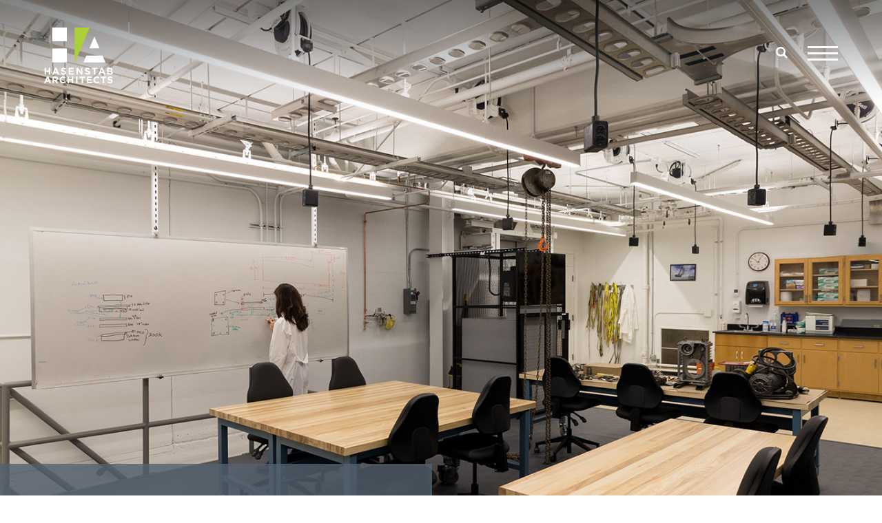

--- FILE ---
content_type: text/html; charset=UTF-8
request_url: https://hasenstabinc.com/our-work/physics-research-lab-renovation/
body_size: 46493
content:
<!DOCTYPE html>
<html lang="en-US">
<head>
	<meta charset="UTF-8" />
	<meta name="viewport" content="width=device-width, initial-scale=1.0, user-scalable=no">
	<meta name="format-detection" content="telephone=no">
	<title>Physics Research Lab Renovation - Hasenstab Architects Hasenstab Architects - Located in Northeast Ohio, our firm specializes in healthcare, simulation, laboratory, research, higher education, k-12, and office design.</title>	
	
	<link rel="stylesheet" type="text/css" media="all" href="https://use.typekit.net/mmg3mpy.css"/>
	<link rel="stylesheet" type="text/css" media="all" href="https://hasenstabinc.com/wp-content/themes/hasenstab/style.css?cb=1230333706" />
	<link rel="shortcut icon" href="https://hasenstabinc.com/wp-content/themes/hasenstab/favicon.png" type="image/png" />
	<script src="https://use.fontawesome.com/9f85fc41f6.js"></script>
	<!--[if lt IE 9]>
	<script src="//html5shim.googlecode.com/svn/trunk/html5.js"></script>
	<![endif]-->	
	<meta name='robots' content='index, follow, max-image-preview:large, max-snippet:-1, max-video-preview:-1' />

	<!-- This site is optimized with the Yoast SEO plugin v26.5 - https://yoast.com/wordpress/plugins/seo/ -->
	<meta name="description" content="Three existing rooms in the Rockefeller Building at Case Western Reserve University were combined and renovated to create a new physics research lab for Dr. Johana Nagy." />
	<link rel="canonical" href="https://hasenstabinc.com/our-work/physics-research-lab-renovation/" />
	<meta property="og:locale" content="en_US" />
	<meta property="og:type" content="article" />
	<meta property="og:title" content="Physics Research Lab Renovation - Hasenstab Architects" />
	<meta property="og:description" content="Three existing rooms in the Rockefeller Building at Case Western Reserve University were combined and renovated to create a new physics research lab for Dr. Johana Nagy." />
	<meta property="og:url" content="https://hasenstabinc.com/our-work/physics-research-lab-renovation/" />
	<meta property="og:site_name" content="Hasenstab Architects" />
	<meta property="article:publisher" content="https://www.facebook.com/HasenstabArchitects/" />
	<meta property="article:modified_time" content="2024-06-19T14:33:44+00:00" />
	<meta property="og:image" content="https://hasenstabinc.com/wp-content/uploads/2022/10/HA40-CMYK.jpg" />
	<meta property="og:image:width" content="1281" />
	<meta property="og:image:height" content="618" />
	<meta property="og:image:type" content="image/jpeg" />
	<meta name="twitter:card" content="summary_large_image" />
	<meta name="twitter:site" content="@HasenstabArch" />
	<script type="application/ld+json" class="yoast-schema-graph">{"@context":"https://schema.org","@graph":[{"@type":"WebPage","@id":"https://hasenstabinc.com/our-work/physics-research-lab-renovation/","url":"https://hasenstabinc.com/our-work/physics-research-lab-renovation/","name":"Physics Research Lab Renovation - Hasenstab Architects","isPartOf":{"@id":"https://hasenstabinc.com/#website"},"datePublished":"2024-03-14T12:52:32+00:00","dateModified":"2024-06-19T14:33:44+00:00","description":"Three existing rooms in the Rockefeller Building at Case Western Reserve University were combined and renovated to create a new physics research lab for Dr. Johana Nagy.","breadcrumb":{"@id":"https://hasenstabinc.com/our-work/physics-research-lab-renovation/#breadcrumb"},"inLanguage":"en-US","potentialAction":[{"@type":"ReadAction","target":["https://hasenstabinc.com/our-work/physics-research-lab-renovation/"]}]},{"@type":"BreadcrumbList","@id":"https://hasenstabinc.com/our-work/physics-research-lab-renovation/#breadcrumb","itemListElement":[{"@type":"ListItem","position":1,"name":"Home","item":"https://hasenstabinc.com/"},{"@type":"ListItem","position":2,"name":"Physics Research Lab Renovation"}]},{"@type":"WebSite","@id":"https://hasenstabinc.com/#website","url":"https://hasenstabinc.com/","name":"Hasenstab Architects","description":"Located in Northeast Ohio, our firm specializes in healthcare, simulation, laboratory, research, higher education, k-12, and office design.","publisher":{"@id":"https://hasenstabinc.com/#organization"},"potentialAction":[{"@type":"SearchAction","target":{"@type":"EntryPoint","urlTemplate":"https://hasenstabinc.com/?s={search_term_string}"},"query-input":{"@type":"PropertyValueSpecification","valueRequired":true,"valueName":"search_term_string"}}],"inLanguage":"en-US"},{"@type":"Organization","@id":"https://hasenstabinc.com/#organization","name":"Hasenstab Architects","url":"https://hasenstabinc.com/","logo":{"@type":"ImageObject","inLanguage":"en-US","@id":"https://hasenstabinc.com/#/schema/logo/image/","url":"https://hasenstabinc.com/wp-content/uploads/2018/04/ha-logo-icon.jpg","contentUrl":"https://hasenstabinc.com/wp-content/uploads/2018/04/ha-logo-icon.jpg","width":1500,"height":1500,"caption":"Hasenstab Architects"},"image":{"@id":"https://hasenstabinc.com/#/schema/logo/image/"},"sameAs":["https://www.facebook.com/HasenstabArchitects/","https://x.com/HasenstabArch","https://www.instagram.com/","https://www.linkedin.com/company/hasenstab-architects-inc.","https://www.pinterest.com/hasenstabarchi/","https://www.youtube.com/channel/UCYjD9v2B18cFQnNdJnCmT2g"]}]}</script>
	<!-- / Yoast SEO plugin. -->


<link rel='dns-prefetch' href='//www.googletagmanager.com' />
<link rel="alternate" title="oEmbed (JSON)" type="application/json+oembed" href="https://hasenstabinc.com/wp-json/oembed/1.0/embed?url=https%3A%2F%2Fhasenstabinc.com%2Four-work%2Fphysics-research-lab-renovation%2F" />
<link rel="alternate" title="oEmbed (XML)" type="text/xml+oembed" href="https://hasenstabinc.com/wp-json/oembed/1.0/embed?url=https%3A%2F%2Fhasenstabinc.com%2Four-work%2Fphysics-research-lab-renovation%2F&#038;format=xml" />
<style id='wp-img-auto-sizes-contain-inline-css' type='text/css'>
img:is([sizes=auto i],[sizes^="auto," i]){contain-intrinsic-size:3000px 1500px}
/*# sourceURL=wp-img-auto-sizes-contain-inline-css */
</style>
<style id='wp-emoji-styles-inline-css' type='text/css'>

	img.wp-smiley, img.emoji {
		display: inline !important;
		border: none !important;
		box-shadow: none !important;
		height: 1em !important;
		width: 1em !important;
		margin: 0 0.07em !important;
		vertical-align: -0.1em !important;
		background: none !important;
		padding: 0 !important;
	}
/*# sourceURL=wp-emoji-styles-inline-css */
</style>
<style id='wp-block-library-inline-css' type='text/css'>
:root{--wp-block-synced-color:#7a00df;--wp-block-synced-color--rgb:122,0,223;--wp-bound-block-color:var(--wp-block-synced-color);--wp-editor-canvas-background:#ddd;--wp-admin-theme-color:#007cba;--wp-admin-theme-color--rgb:0,124,186;--wp-admin-theme-color-darker-10:#006ba1;--wp-admin-theme-color-darker-10--rgb:0,107,160.5;--wp-admin-theme-color-darker-20:#005a87;--wp-admin-theme-color-darker-20--rgb:0,90,135;--wp-admin-border-width-focus:2px}@media (min-resolution:192dpi){:root{--wp-admin-border-width-focus:1.5px}}.wp-element-button{cursor:pointer}:root .has-very-light-gray-background-color{background-color:#eee}:root .has-very-dark-gray-background-color{background-color:#313131}:root .has-very-light-gray-color{color:#eee}:root .has-very-dark-gray-color{color:#313131}:root .has-vivid-green-cyan-to-vivid-cyan-blue-gradient-background{background:linear-gradient(135deg,#00d084,#0693e3)}:root .has-purple-crush-gradient-background{background:linear-gradient(135deg,#34e2e4,#4721fb 50%,#ab1dfe)}:root .has-hazy-dawn-gradient-background{background:linear-gradient(135deg,#faaca8,#dad0ec)}:root .has-subdued-olive-gradient-background{background:linear-gradient(135deg,#fafae1,#67a671)}:root .has-atomic-cream-gradient-background{background:linear-gradient(135deg,#fdd79a,#004a59)}:root .has-nightshade-gradient-background{background:linear-gradient(135deg,#330968,#31cdcf)}:root .has-midnight-gradient-background{background:linear-gradient(135deg,#020381,#2874fc)}:root{--wp--preset--font-size--normal:16px;--wp--preset--font-size--huge:42px}.has-regular-font-size{font-size:1em}.has-larger-font-size{font-size:2.625em}.has-normal-font-size{font-size:var(--wp--preset--font-size--normal)}.has-huge-font-size{font-size:var(--wp--preset--font-size--huge)}.has-text-align-center{text-align:center}.has-text-align-left{text-align:left}.has-text-align-right{text-align:right}.has-fit-text{white-space:nowrap!important}#end-resizable-editor-section{display:none}.aligncenter{clear:both}.items-justified-left{justify-content:flex-start}.items-justified-center{justify-content:center}.items-justified-right{justify-content:flex-end}.items-justified-space-between{justify-content:space-between}.screen-reader-text{border:0;clip-path:inset(50%);height:1px;margin:-1px;overflow:hidden;padding:0;position:absolute;width:1px;word-wrap:normal!important}.screen-reader-text:focus{background-color:#ddd;clip-path:none;color:#444;display:block;font-size:1em;height:auto;left:5px;line-height:normal;padding:15px 23px 14px;text-decoration:none;top:5px;width:auto;z-index:100000}html :where(.has-border-color){border-style:solid}html :where([style*=border-top-color]){border-top-style:solid}html :where([style*=border-right-color]){border-right-style:solid}html :where([style*=border-bottom-color]){border-bottom-style:solid}html :where([style*=border-left-color]){border-left-style:solid}html :where([style*=border-width]){border-style:solid}html :where([style*=border-top-width]){border-top-style:solid}html :where([style*=border-right-width]){border-right-style:solid}html :where([style*=border-bottom-width]){border-bottom-style:solid}html :where([style*=border-left-width]){border-left-style:solid}html :where(img[class*=wp-image-]){height:auto;max-width:100%}:where(figure){margin:0 0 1em}html :where(.is-position-sticky){--wp-admin--admin-bar--position-offset:var(--wp-admin--admin-bar--height,0px)}@media screen and (max-width:600px){html :where(.is-position-sticky){--wp-admin--admin-bar--position-offset:0px}}

/*# sourceURL=wp-block-library-inline-css */
</style><style id='global-styles-inline-css' type='text/css'>
:root{--wp--preset--aspect-ratio--square: 1;--wp--preset--aspect-ratio--4-3: 4/3;--wp--preset--aspect-ratio--3-4: 3/4;--wp--preset--aspect-ratio--3-2: 3/2;--wp--preset--aspect-ratio--2-3: 2/3;--wp--preset--aspect-ratio--16-9: 16/9;--wp--preset--aspect-ratio--9-16: 9/16;--wp--preset--color--black: #000000;--wp--preset--color--cyan-bluish-gray: #abb8c3;--wp--preset--color--white: #ffffff;--wp--preset--color--pale-pink: #f78da7;--wp--preset--color--vivid-red: #cf2e2e;--wp--preset--color--luminous-vivid-orange: #ff6900;--wp--preset--color--luminous-vivid-amber: #fcb900;--wp--preset--color--light-green-cyan: #7bdcb5;--wp--preset--color--vivid-green-cyan: #00d084;--wp--preset--color--pale-cyan-blue: #8ed1fc;--wp--preset--color--vivid-cyan-blue: #0693e3;--wp--preset--color--vivid-purple: #9b51e0;--wp--preset--gradient--vivid-cyan-blue-to-vivid-purple: linear-gradient(135deg,rgb(6,147,227) 0%,rgb(155,81,224) 100%);--wp--preset--gradient--light-green-cyan-to-vivid-green-cyan: linear-gradient(135deg,rgb(122,220,180) 0%,rgb(0,208,130) 100%);--wp--preset--gradient--luminous-vivid-amber-to-luminous-vivid-orange: linear-gradient(135deg,rgb(252,185,0) 0%,rgb(255,105,0) 100%);--wp--preset--gradient--luminous-vivid-orange-to-vivid-red: linear-gradient(135deg,rgb(255,105,0) 0%,rgb(207,46,46) 100%);--wp--preset--gradient--very-light-gray-to-cyan-bluish-gray: linear-gradient(135deg,rgb(238,238,238) 0%,rgb(169,184,195) 100%);--wp--preset--gradient--cool-to-warm-spectrum: linear-gradient(135deg,rgb(74,234,220) 0%,rgb(151,120,209) 20%,rgb(207,42,186) 40%,rgb(238,44,130) 60%,rgb(251,105,98) 80%,rgb(254,248,76) 100%);--wp--preset--gradient--blush-light-purple: linear-gradient(135deg,rgb(255,206,236) 0%,rgb(152,150,240) 100%);--wp--preset--gradient--blush-bordeaux: linear-gradient(135deg,rgb(254,205,165) 0%,rgb(254,45,45) 50%,rgb(107,0,62) 100%);--wp--preset--gradient--luminous-dusk: linear-gradient(135deg,rgb(255,203,112) 0%,rgb(199,81,192) 50%,rgb(65,88,208) 100%);--wp--preset--gradient--pale-ocean: linear-gradient(135deg,rgb(255,245,203) 0%,rgb(182,227,212) 50%,rgb(51,167,181) 100%);--wp--preset--gradient--electric-grass: linear-gradient(135deg,rgb(202,248,128) 0%,rgb(113,206,126) 100%);--wp--preset--gradient--midnight: linear-gradient(135deg,rgb(2,3,129) 0%,rgb(40,116,252) 100%);--wp--preset--font-size--small: 13px;--wp--preset--font-size--medium: 20px;--wp--preset--font-size--large: 36px;--wp--preset--font-size--x-large: 42px;--wp--preset--spacing--20: 0.44rem;--wp--preset--spacing--30: 0.67rem;--wp--preset--spacing--40: 1rem;--wp--preset--spacing--50: 1.5rem;--wp--preset--spacing--60: 2.25rem;--wp--preset--spacing--70: 3.38rem;--wp--preset--spacing--80: 5.06rem;--wp--preset--shadow--natural: 6px 6px 9px rgba(0, 0, 0, 0.2);--wp--preset--shadow--deep: 12px 12px 50px rgba(0, 0, 0, 0.4);--wp--preset--shadow--sharp: 6px 6px 0px rgba(0, 0, 0, 0.2);--wp--preset--shadow--outlined: 6px 6px 0px -3px rgb(255, 255, 255), 6px 6px rgb(0, 0, 0);--wp--preset--shadow--crisp: 6px 6px 0px rgb(0, 0, 0);}:where(.is-layout-flex){gap: 0.5em;}:where(.is-layout-grid){gap: 0.5em;}body .is-layout-flex{display: flex;}.is-layout-flex{flex-wrap: wrap;align-items: center;}.is-layout-flex > :is(*, div){margin: 0;}body .is-layout-grid{display: grid;}.is-layout-grid > :is(*, div){margin: 0;}:where(.wp-block-columns.is-layout-flex){gap: 2em;}:where(.wp-block-columns.is-layout-grid){gap: 2em;}:where(.wp-block-post-template.is-layout-flex){gap: 1.25em;}:where(.wp-block-post-template.is-layout-grid){gap: 1.25em;}.has-black-color{color: var(--wp--preset--color--black) !important;}.has-cyan-bluish-gray-color{color: var(--wp--preset--color--cyan-bluish-gray) !important;}.has-white-color{color: var(--wp--preset--color--white) !important;}.has-pale-pink-color{color: var(--wp--preset--color--pale-pink) !important;}.has-vivid-red-color{color: var(--wp--preset--color--vivid-red) !important;}.has-luminous-vivid-orange-color{color: var(--wp--preset--color--luminous-vivid-orange) !important;}.has-luminous-vivid-amber-color{color: var(--wp--preset--color--luminous-vivid-amber) !important;}.has-light-green-cyan-color{color: var(--wp--preset--color--light-green-cyan) !important;}.has-vivid-green-cyan-color{color: var(--wp--preset--color--vivid-green-cyan) !important;}.has-pale-cyan-blue-color{color: var(--wp--preset--color--pale-cyan-blue) !important;}.has-vivid-cyan-blue-color{color: var(--wp--preset--color--vivid-cyan-blue) !important;}.has-vivid-purple-color{color: var(--wp--preset--color--vivid-purple) !important;}.has-black-background-color{background-color: var(--wp--preset--color--black) !important;}.has-cyan-bluish-gray-background-color{background-color: var(--wp--preset--color--cyan-bluish-gray) !important;}.has-white-background-color{background-color: var(--wp--preset--color--white) !important;}.has-pale-pink-background-color{background-color: var(--wp--preset--color--pale-pink) !important;}.has-vivid-red-background-color{background-color: var(--wp--preset--color--vivid-red) !important;}.has-luminous-vivid-orange-background-color{background-color: var(--wp--preset--color--luminous-vivid-orange) !important;}.has-luminous-vivid-amber-background-color{background-color: var(--wp--preset--color--luminous-vivid-amber) !important;}.has-light-green-cyan-background-color{background-color: var(--wp--preset--color--light-green-cyan) !important;}.has-vivid-green-cyan-background-color{background-color: var(--wp--preset--color--vivid-green-cyan) !important;}.has-pale-cyan-blue-background-color{background-color: var(--wp--preset--color--pale-cyan-blue) !important;}.has-vivid-cyan-blue-background-color{background-color: var(--wp--preset--color--vivid-cyan-blue) !important;}.has-vivid-purple-background-color{background-color: var(--wp--preset--color--vivid-purple) !important;}.has-black-border-color{border-color: var(--wp--preset--color--black) !important;}.has-cyan-bluish-gray-border-color{border-color: var(--wp--preset--color--cyan-bluish-gray) !important;}.has-white-border-color{border-color: var(--wp--preset--color--white) !important;}.has-pale-pink-border-color{border-color: var(--wp--preset--color--pale-pink) !important;}.has-vivid-red-border-color{border-color: var(--wp--preset--color--vivid-red) !important;}.has-luminous-vivid-orange-border-color{border-color: var(--wp--preset--color--luminous-vivid-orange) !important;}.has-luminous-vivid-amber-border-color{border-color: var(--wp--preset--color--luminous-vivid-amber) !important;}.has-light-green-cyan-border-color{border-color: var(--wp--preset--color--light-green-cyan) !important;}.has-vivid-green-cyan-border-color{border-color: var(--wp--preset--color--vivid-green-cyan) !important;}.has-pale-cyan-blue-border-color{border-color: var(--wp--preset--color--pale-cyan-blue) !important;}.has-vivid-cyan-blue-border-color{border-color: var(--wp--preset--color--vivid-cyan-blue) !important;}.has-vivid-purple-border-color{border-color: var(--wp--preset--color--vivid-purple) !important;}.has-vivid-cyan-blue-to-vivid-purple-gradient-background{background: var(--wp--preset--gradient--vivid-cyan-blue-to-vivid-purple) !important;}.has-light-green-cyan-to-vivid-green-cyan-gradient-background{background: var(--wp--preset--gradient--light-green-cyan-to-vivid-green-cyan) !important;}.has-luminous-vivid-amber-to-luminous-vivid-orange-gradient-background{background: var(--wp--preset--gradient--luminous-vivid-amber-to-luminous-vivid-orange) !important;}.has-luminous-vivid-orange-to-vivid-red-gradient-background{background: var(--wp--preset--gradient--luminous-vivid-orange-to-vivid-red) !important;}.has-very-light-gray-to-cyan-bluish-gray-gradient-background{background: var(--wp--preset--gradient--very-light-gray-to-cyan-bluish-gray) !important;}.has-cool-to-warm-spectrum-gradient-background{background: var(--wp--preset--gradient--cool-to-warm-spectrum) !important;}.has-blush-light-purple-gradient-background{background: var(--wp--preset--gradient--blush-light-purple) !important;}.has-blush-bordeaux-gradient-background{background: var(--wp--preset--gradient--blush-bordeaux) !important;}.has-luminous-dusk-gradient-background{background: var(--wp--preset--gradient--luminous-dusk) !important;}.has-pale-ocean-gradient-background{background: var(--wp--preset--gradient--pale-ocean) !important;}.has-electric-grass-gradient-background{background: var(--wp--preset--gradient--electric-grass) !important;}.has-midnight-gradient-background{background: var(--wp--preset--gradient--midnight) !important;}.has-small-font-size{font-size: var(--wp--preset--font-size--small) !important;}.has-medium-font-size{font-size: var(--wp--preset--font-size--medium) !important;}.has-large-font-size{font-size: var(--wp--preset--font-size--large) !important;}.has-x-large-font-size{font-size: var(--wp--preset--font-size--x-large) !important;}
/*# sourceURL=global-styles-inline-css */
</style>

<style id='classic-theme-styles-inline-css' type='text/css'>
/*! This file is auto-generated */
.wp-block-button__link{color:#fff;background-color:#32373c;border-radius:9999px;box-shadow:none;text-decoration:none;padding:calc(.667em + 2px) calc(1.333em + 2px);font-size:1.125em}.wp-block-file__button{background:#32373c;color:#fff;text-decoration:none}
/*# sourceURL=/wp-includes/css/classic-themes.min.css */
</style>
<script type="text/javascript" src="https://hasenstabinc.com/wp-includes/js/jquery/jquery.min.js?ver=3.7.1" id="jquery-core-js"></script>
<script type="text/javascript" src="https://hasenstabinc.com/wp-includes/js/jquery/jquery-migrate.min.js?ver=3.4.1" id="jquery-migrate-js"></script>

<!-- Google tag (gtag.js) snippet added by Site Kit -->
<!-- Google Analytics snippet added by Site Kit -->
<script type="text/javascript" src="https://www.googletagmanager.com/gtag/js?id=GT-MKPCSZD" id="google_gtagjs-js" async></script>
<script type="text/javascript" id="google_gtagjs-js-after">
/* <![CDATA[ */
window.dataLayer = window.dataLayer || [];function gtag(){dataLayer.push(arguments);}
gtag("set","linker",{"domains":["hasenstabinc.com"]});
gtag("js", new Date());
gtag("set", "developer_id.dZTNiMT", true);
gtag("config", "GT-MKPCSZD");
//# sourceURL=google_gtagjs-js-after
/* ]]> */
</script>
<link rel="https://api.w.org/" href="https://hasenstabinc.com/wp-json/" /><link rel="EditURI" type="application/rsd+xml" title="RSD" href="https://hasenstabinc.com/xmlrpc.php?rsd" />
<meta name="generator" content="WordPress 6.9" />
<link rel='shortlink' href='https://hasenstabinc.com/?p=7188' />
<meta name="generator" content="Site Kit by Google 1.168.0" /><style type="text/css">.recentcomments a{display:inline !important;padding:0 !important;margin:0 !important;}</style><link rel="icon" href="https://hasenstabinc.com/wp-content/uploads/2018/04/cropped-ha-logo-icon-32x32.jpg" sizes="32x32" />
<link rel="icon" href="https://hasenstabinc.com/wp-content/uploads/2018/04/cropped-ha-logo-icon-192x192.jpg" sizes="192x192" />
<link rel="apple-touch-icon" href="https://hasenstabinc.com/wp-content/uploads/2018/04/cropped-ha-logo-icon-180x180.jpg" />
<meta name="msapplication-TileImage" content="https://hasenstabinc.com/wp-content/uploads/2018/04/cropped-ha-logo-icon-270x270.jpg" />
		<style type="text/css" id="wp-custom-css">
			.work-template-default #intro {
	margin: 70px 0 0px 0;
}

.work-template-default #intro .wrap {
	max-width: 1152px;
}

.work-template-default #intro .wrap h1 {
	margin-left: 8%;
	margin-right: 8%;
}

@media screen and (max-width: 920px) {
  .work-template-default #intro .wrap h1 {
	  margin: 0;
  }
}
		</style>
			
</head>

<body data-rsssl=1 class="wp-singular work-template-default single single-work postid-7188 wp-theme-hasenstab">
	<a name="top"></a>
	
	<div class="page-content">
	
	<header id="hero" >	
		<div class="nav-bar">
			<div class="wrap">
				<nav>	
					<div class="logo">
						<a href="https://hasenstabinc.com" class="regular-logo"><img src="https://hasenstabinc.com/wp-content/themes/hasenstab/images/ha-logo.svg" alt="Hasenstab Architects"/></a>	
						<a href="https://hasenstabinc.com" class="menu-logo"><img src="https://hasenstabinc.com/wp-content/themes/hasenstab/images/ha-logo-2.svg" alt="Hasenstab Architects"/></a>		
					</div>
					
					<a id="mobile" title="Toggle Navigation Menu"></a>	
					
					<div id="search-form">
						<div class="form">
							<form role="search" method="get" class="search-form" action="https://hasenstabinc.com/">
    <label>
        <span class="screen-reader-text">Search for:</span>
        <input type="search" class="search-field"
            placeholder="Search"
            value="" name="s"
            title="Search for:" />
    </label>
    <input type="submit" class="search-submit"
        value="Search" />
</form>						</div>					
						<a class="fa fa-search" id="search-toggle"><span class="screen-reader">Toggle Search</span></a>
					</div>
					
					
					<ul id="primary-nav">
						<li id="menu-item-99" class="menu-item menu-item-type-post_type menu-item-object-page menu-item-99"><a href="https://hasenstabinc.com/our-work/">Our Work</a></li>
<li id="menu-item-98" class="menu-item menu-item-type-post_type menu-item-object-page menu-item-98"><a href="https://hasenstabinc.com/expertise/">Expertise</a></li>
<li id="menu-item-97" class="menu-item menu-item-type-post_type menu-item-object-page menu-item-97"><a href="https://hasenstabinc.com/about/">About</a></li>
<li id="menu-item-96" class="menu-item menu-item-type-post_type menu-item-object-page menu-item-96"><a href="https://hasenstabinc.com/contact/">Contact</a></li>
<li id="menu-item-95" class="menu-item menu-item-type-post_type menu-item-object-page menu-item-95"><a href="https://hasenstabinc.com/news/">News</a></li>
<li id="menu-item-94" class="menu-item menu-item-type-post_type menu-item-object-page menu-item-94"><a href="https://hasenstabinc.com/careers/">Careers</a></li>
					</ul>
				</nav>		
			</div>
			<br class="clear"/>
		</div>
	</header>
	
	
	
	
	
			

<section id="project-hero" style="background-image: url('https://hasenstabinc.com/wp-content/uploads/2024/03/CWRU-Nagy-Lab-Header.jpg');">	
	<div class="hero-image"><img width="1400" height="1000" src="https://hasenstabinc.com/wp-content/uploads/2024/03/CWRU-Nagy-Lab-Header.jpg" class="attachment-full size-full" alt="physics research" decoding="async" fetchpriority="high" srcset="https://hasenstabinc.com/wp-content/uploads/2024/03/CWRU-Nagy-Lab-Header.jpg 1400w, https://hasenstabinc.com/wp-content/uploads/2024/03/CWRU-Nagy-Lab-Header-300x214.jpg 300w, https://hasenstabinc.com/wp-content/uploads/2024/03/CWRU-Nagy-Lab-Header-1024x731.jpg 1024w, https://hasenstabinc.com/wp-content/uploads/2024/03/CWRU-Nagy-Lab-Header-768x549.jpg 768w" sizes="(max-width: 1400px) 100vw, 1400px" /></div>
	<div class="wrap">
		<div class="project-tag">
			<h3>Case Western Reserve University</h3>
			<h2>Physics Research Lab Renovation</h2>
		</div>
	</div>
	<div class="overlay-feature"></div>
</section>

	<div id="expertise-icons">
		<ul>
						<li ><a href="https://hasenstabinc.com/expertise/architectural-design"><img src="https://hasenstabinc.com/wp-content/themes/hasenstab/images/arch-design-gray.svg" alt="Architectural Design"/><img src="https://hasenstabinc.com/wp-content/themes/hasenstab/images/arch-design-green.svg" alt="Architectural Design"/>Architectural Design</a></li>
						<li ><a href="https://hasenstabinc.com/expertise/interior-design"><img src="https://hasenstabinc.com/wp-content/themes/hasenstab/images/int-design-gray.svg" alt="Interior Design"/><img src="https://hasenstabinc.com/wp-content/themes/hasenstab/images/int-design-green.svg" alt="Interior Design"/>Interior Design</a></li>
					</ul>	
		<div class="green-bar"></div>
	</div>
<section class="two-column-section">
	<div class="wrap">
		<div class="left">
			<p>Three existing rooms in the Rockefeller Building at Case Western Reserve University were combined and renovated to create a new physics research lab for Dr. Johana Nagy. The new lab is utilized for the creation and assembly of airborne telescopes.</p>
<p>The lab is made up of existing spaces on different levels of the building. The majority of the research space is located in the basement of the building, with additional open workspaces on a sub-level below. A lift was added to connect the main lab space to the lower level, creating one cohesive space.</p>
		</div>
		<div class="right">
			<p>The physics research lab also contains a high-bay area on the first floor that provides sufficient space for the assembly of telescopes. A loading dock provides a convenient area to load and unload equipment.</p>
<p>The design team coordinated closely with the researcher during the planning phase of the project to determine the best layout for the equipment. The project also included new finishes for a complete refresh of the space.</p>
		<div>
	</div>
</section>
<div class="project-images-slide run-project-images-slide">
	<img width="1400" height="820" src="https://hasenstabinc.com/wp-content/uploads/2024/03/CWRU-Nag-Lab-3-Full.jpg" class="attachment-full size-full" alt="physics research" decoding="async" srcset="https://hasenstabinc.com/wp-content/uploads/2024/03/CWRU-Nag-Lab-3-Full.jpg 1400w, https://hasenstabinc.com/wp-content/uploads/2024/03/CWRU-Nag-Lab-3-Full-300x176.jpg 300w, https://hasenstabinc.com/wp-content/uploads/2024/03/CWRU-Nag-Lab-3-Full-1024x600.jpg 1024w, https://hasenstabinc.com/wp-content/uploads/2024/03/CWRU-Nag-Lab-3-Full-768x450.jpg 768w" sizes="(max-width: 1400px) 100vw, 1400px" /><img width="1400" height="820" src="https://hasenstabinc.com/wp-content/uploads/2024/03/CWRU-Nagy-Lab-Vert-1-Full.jpg" class="attachment-full size-full" alt="physics research" decoding="async" srcset="https://hasenstabinc.com/wp-content/uploads/2024/03/CWRU-Nagy-Lab-Vert-1-Full.jpg 1400w, https://hasenstabinc.com/wp-content/uploads/2024/03/CWRU-Nagy-Lab-Vert-1-Full-300x176.jpg 300w, https://hasenstabinc.com/wp-content/uploads/2024/03/CWRU-Nagy-Lab-Vert-1-Full-1024x600.jpg 1024w, https://hasenstabinc.com/wp-content/uploads/2024/03/CWRU-Nagy-Lab-Vert-1-Full-768x450.jpg 768w" sizes="(max-width: 1400px) 100vw, 1400px" /><img width="1400" height="820" src="https://hasenstabinc.com/wp-content/uploads/2024/03/CWRU-Nagy-Lab-1-Full.jpg" class="attachment-full size-full" alt="physics research" decoding="async" loading="lazy" srcset="https://hasenstabinc.com/wp-content/uploads/2024/03/CWRU-Nagy-Lab-1-Full.jpg 1400w, https://hasenstabinc.com/wp-content/uploads/2024/03/CWRU-Nagy-Lab-1-Full-300x176.jpg 300w, https://hasenstabinc.com/wp-content/uploads/2024/03/CWRU-Nagy-Lab-1-Full-1024x600.jpg 1024w, https://hasenstabinc.com/wp-content/uploads/2024/03/CWRU-Nagy-Lab-1-Full-768x450.jpg 768w" sizes="auto, (max-width: 1400px) 100vw, 1400px" /><img width="1400" height="820" src="https://hasenstabinc.com/wp-content/uploads/2024/03/CWRU-Nagy-Lab-2-full.jpg" class="attachment-full size-full" alt="physics research" decoding="async" loading="lazy" srcset="https://hasenstabinc.com/wp-content/uploads/2024/03/CWRU-Nagy-Lab-2-full.jpg 1400w, https://hasenstabinc.com/wp-content/uploads/2024/03/CWRU-Nagy-Lab-2-full-300x176.jpg 300w, https://hasenstabinc.com/wp-content/uploads/2024/03/CWRU-Nagy-Lab-2-full-1024x600.jpg 1024w, https://hasenstabinc.com/wp-content/uploads/2024/03/CWRU-Nagy-Lab-2-full-768x450.jpg 768w" sizes="auto, (max-width: 1400px) 100vw, 1400px" /><img width="1400" height="820" src="https://hasenstabinc.com/wp-content/uploads/2024/03/CWRU-Nagy-Lab-Stairs-Full.jpg" class="attachment-full size-full" alt="physics research" decoding="async" loading="lazy" srcset="https://hasenstabinc.com/wp-content/uploads/2024/03/CWRU-Nagy-Lab-Stairs-Full.jpg 1400w, https://hasenstabinc.com/wp-content/uploads/2024/03/CWRU-Nagy-Lab-Stairs-Full-300x176.jpg 300w, https://hasenstabinc.com/wp-content/uploads/2024/03/CWRU-Nagy-Lab-Stairs-Full-1024x600.jpg 1024w, https://hasenstabinc.com/wp-content/uploads/2024/03/CWRU-Nagy-Lab-Stairs-Full-768x450.jpg 768w" sizes="auto, (max-width: 1400px) 100vw, 1400px" /></div>

<script type="text/javascript">
	jQuery(document).ready(function($){
		
		   $(".run-project-images-slide").owlCarousel({
				items: 1,
				dots: false,
				autoplay: true,
				autoplayTimeout: 7000,
				loop: true,
				stopOnHover: false,
				paginationSpeed: 200,
				nav: true, 
		  });
	});

</script>





<section id="project-details">
	<div class="wrap">
		<div class="project-left">
			<h2>Project Details</h2>
			<div class="details">
							<div class="detail">
					<h3>Client</h3>
					<div><p>Case Western Reserve University</p>
</div>
				</div>				
								<div class="detail">
					<h3>Location</h3>
					<div><p>Cleveland, Ohio</p>
</div>
				</div>				
								<div class="detail">
					<h3>Category</h3>
					<div><p><a href="https://hasenstabinc.com/project-type/education/">Education</a>, <a href="https://hasenstabinc.com/project-type/laboratories/">Laboratories</a></p>
</div>
				</div>				
								<div class="detail">
					<h3>Completion </h3>
					<div><p>2023</p>
</div>
				</div>				
								<div class="detail">
					<h3>Size</h3>
					<div><p>1,900 Square Feet</p>
</div>
				</div>				
								<div class="detail">
					<h3>Keywords</h3>
					<div>
												<a href="https://hasenstabinc.com/tags/case-western-reserve-university/">Case Western Reserve University</a> 
							, 							<a href="https://hasenstabinc.com/tags/dbb/">DBB</a> 
							, 							<a href="https://hasenstabinc.com/tags/education/">Education</a> 
							, 							<a href="https://hasenstabinc.com/tags/flexible-design/">Flexible Design</a> 
							, 							<a href="https://hasenstabinc.com/tags/fume-hood/">Fume Hood</a> 
							, 							<a href="https://hasenstabinc.com/tags/higher-education/">Higher Education</a> 
							, 							<a href="https://hasenstabinc.com/tags/laboratories/">Laboratories</a> 
							, 							<a href="https://hasenstabinc.com/tags/laboratory/">Laboratory</a> 
							, 							<a href="https://hasenstabinc.com/tags/laboratory-design/">Laboratory Design</a> 
							, 							<a href="https://hasenstabinc.com/tags/physics-lab/">Physics Lab</a> 
							, 							<a href="https://hasenstabinc.com/tags/renovation/">Renovation</a> 
							, 							<a href="https://hasenstabinc.com/tags/research/">Research</a> 
												</div>
				</div>
						
			
			
			</div>
		
		
		</div>
		<div class="project-right">
							<h2>Key Team Members</h2>
				<ul class="key-members">
									<li><img width="270" height="180" src="https://hasenstabinc.com/wp-content/uploads/2024/05/Miner-Brian2024-270.jpg" class="attachment-full size-full" alt="" decoding="async" loading="lazy" /> Brian Miner</li>
					
									<li><img width="270" height="180" src="https://hasenstabinc.com/wp-content/uploads/2022/04/Pastrana-Jeanette-2-scaled-e1655295270998.jpg" class="attachment-full size-full" alt="" decoding="async" loading="lazy" /> Jeanette Pastrana</li>
					
									<li><img width="270" height="180" src="https://hasenstabinc.com/wp-content/uploads/2018/02/ChitraMatthai.jpg" class="attachment-full size-full" alt="" decoding="async" loading="lazy" /> Chitra Matthai</li>
					
								</ul>				
						</div>
	</div>
	<div class="overlay"></div>
</section><section id="next-project" style="background-image: url('https://hasenstabinc.com/wp-content/uploads/2024/03/Boler-Hall-Classroom-NEXT.jpg')">
					<div class="overlay" style="background-color: #9ccb3c; opacity: 0.5"></div>
		
		<a href="https://hasenstabinc.com/our-work/boler-hall-classrooms-student-lounge/" class="next-project-link">
			<div class="wrap">
				<span class="next">Next Project <span class="fa fa-caret-right"></span></span>
				<h4>John Carroll University </h4>
				<h3>Boler Hall Classrooms & Student Lounge</h3>
			</div>
		</a>
			
</section>


	
	<footer>	
		<div class="wrap">	
			<div class="nav">
				<ul id="footer-nav">
					<li class="menu-item menu-item-type-post_type menu-item-object-page menu-item-99"><a href="https://hasenstabinc.com/our-work/">Our Work</a></li>
<li class="menu-item menu-item-type-post_type menu-item-object-page menu-item-98"><a href="https://hasenstabinc.com/expertise/">Expertise</a></li>
<li class="menu-item menu-item-type-post_type menu-item-object-page menu-item-97"><a href="https://hasenstabinc.com/about/">About</a></li>
<li class="menu-item menu-item-type-post_type menu-item-object-page menu-item-96"><a href="https://hasenstabinc.com/contact/">Contact</a></li>
<li class="menu-item menu-item-type-post_type menu-item-object-page menu-item-95"><a href="https://hasenstabinc.com/news/">News</a></li>
<li class="menu-item menu-item-type-post_type menu-item-object-page menu-item-94"><a href="https://hasenstabinc.com/careers/">Careers</a></li>
				</ul>
			</div>
			<div class="contact-info">
				<div class="address">
					<h4>Akron</h4>
190 N. Union St.<br/>
Suite 400<br/>
Akron, OH 44304<br/>
330-434-4464<br/>
<a href="https://www.google.com/maps/place/Hasenstab+Architects+Inc/@41.086269,-81.5060203,18z/data=!4m12!1m6!3m5!1s0x883129cd625994f7:0x64ffefdfbb69d30e!2sHasenstab+Architects+Inc!8m2!3d41.086269!4d-81.504926!3m4!1s0x883129cd625994f7:0x64ffefdfbb69d30e!8m2!3d41.086269!4d-81.504926"><span class="fa fa-map-marker"></span>Map It</a>				</div>
				<div class="address">
					<h4>Cleveland</h4>
700 W. St. Clair Ave.<br/>
Suite 300<br/>
Cleveland, OH 44113<br/>
216-298-4038<br/>
<a href="https://www.google.com/maps/place/700+W+St+Clair+Ave+%23300,+Cleveland,+OH+44113/@41.4996358,-81.7014246,17z/data=!3m1!4b1!4m5!3m4!1s0x8830f07d9ec912ff:0xb410395755727474!8m2!3d41.4996358!4d-81.6992359"><span class="fa fa-map-marker"></span>Map It</a>				</div>
				<div class="address">
					<h4>Pittsburgh</h4>
5149 Butler St.<br/>
Pittsburgh, PA 15201<br/>
412-408-3490<br/>
<a href="https://goo.gl/maps/24wGSUboWfMR6zCh6"><span class="fa fa-map-marker"></span>Map It</a>				</div>      
				<div class="social">
					<ul>
												<li><a href="https://www.facebook.com/HasenstabArchitects/" title="Facebook"><span class="fa fa-facebook"></span></a></li>
												<li><a href="https://twitter.com/HasenstabArch" title="Twitter"><span class="fa fa-twitter"></span></a></li>
												<li><a href="https://www.pinterest.com/hasenstabarchi/" title="Pinterest"><span class="fa fa-pinterest-p"></span></a></li>
												<li><a href="https://www.instagram.com/hasenstabarchitectsinc/" title="Instagram"><span class="fa fa-instagram"></span></a></li>
												<li><a href="https://www.linkedin.com/company/hasenstab-architects-inc." title="LinkedIn"><span class="fa fa-linkedin"></span></a></li>
												<li><a href="https://www.youtube.com/channel/UCYjD9v2B18cFQnNdJnCmT2g" title="YouTube"><span class="fa fa-youtube"></span></a></li>
											</ul>				
				</div>
			</div>
			<div class="awards">
				<img width="3390" height="2538" src="https://hasenstabinc.com/wp-content/uploads/2024/06/TW-two-rows-2024.png" class="attachment-full size-full" alt="" decoding="async" loading="lazy" srcset="https://hasenstabinc.com/wp-content/uploads/2024/06/TW-two-rows-2024.png 3390w, https://hasenstabinc.com/wp-content/uploads/2024/06/TW-two-rows-2024-300x225.png 300w, https://hasenstabinc.com/wp-content/uploads/2024/06/TW-two-rows-2024-1024x767.png 1024w, https://hasenstabinc.com/wp-content/uploads/2024/06/TW-two-rows-2024-768x575.png 768w, https://hasenstabinc.com/wp-content/uploads/2024/06/TW-two-rows-2024-1536x1150.png 1536w, https://hasenstabinc.com/wp-content/uploads/2024/06/TW-two-rows-2024-2048x1533.png 2048w" sizes="auto, (max-width: 3390px) 100vw, 3390px" />			</div>
			
		</div>	
	</footer>
	</div>
	<link rel="stylesheet" type="text/css" href="https://hasenstabinc.com/wp-content/themes/hasenstab/js/owl.carousel/assets/owl.carousel.css"/>
	<link rel="stylesheet" type="text/css" href="https://hasenstabinc.com/wp-content/themes/hasenstab/js/owl.carousel/assets/owl.theme.css"/>
	<script type="text/javascript" src="https://hasenstabinc.com/wp-content/themes/hasenstab/js/owl.carousel/owl.carousel.min.js"></script>
	<script type="text/javascript">	
	var isMobile = false;
	jQuery('document').ready(function(jQuery){	

		if(/(android|bb\d+|meego).+mobile|avantgo|bada\/|blackberry|blazer|compal|elaine|fennec|hiptop|iemobile|ip(hone|od)|ipad|iris|kindle|Android|Silk|lge |maemo|midp|mmp|netfront|opera m(ob|in)i|palm( os)?|phone|p(ixi|re)\/|plucker|pocket|psp|series(4|6)0|symbian|treo|up\.(browser|link)|vodafone|wap|windows (ce|phone)|xda|xiino/i.test(navigator.userAgent) || /1207|6310|6590|3gso|4thp|50[1-6]i|770s|802s|a wa|abac|ac(er|oo|s\-)|ai(ko|rn)|al(av|ca|co)|amoi|an(ex|ny|yw)|aptu|ar(ch|go)|as(te|us)|attw|au(di|\-m|r |s )|avan|be(ck|ll|nq)|bi(lb|rd)|bl(ac|az)|br(e|v)w|bumb|bw\-(n|u)|c55\/|capi|ccwa|cdm\-|cell|chtm|cldc|cmd\-|co(mp|nd)|craw|da(it|ll|ng)|dbte|dc\-s|devi|dica|dmob|do(c|p)o|ds(12|\-d)|el(49|ai)|em(l2|ul)|er(ic|k0)|esl8|ez([4-7]0|os|wa|ze)|fetc|fly(\-|_)|g1 u|g560|gene|gf\-5|g\-mo|go(\.w|od)|gr(ad|un)|haie|hcit|hd\-(m|p|t)|hei\-|hi(pt|ta)|hp( i|ip)|hs\-c|ht(c(\-| |_|a|g|p|s|t)|tp)|hu(aw|tc)|i\-(20|go|ma)|i230|iac( |\-|\/)|ibro|idea|ig01|ikom|im1k|inno|ipaq|iris|ja(t|v)a|jbro|jemu|jigs|kddi|keji|kgt( |\/)|klon|kpt |kwc\-|kyo(c|k)|le(no|xi)|lg( g|\/(k|l|u)|50|54|\-[a-w])|libw|lynx|m1\-w|m3ga|m50\/|ma(te|ui|xo)|mc(01|21|ca)|m\-cr|me(rc|ri)|mi(o8|oa|ts)|mmef|mo(01|02|bi|de|do|t(\-| |o|v)|zz)|mt(50|p1|v )|mwbp|mywa|n10[0-2]|n20[2-3]|n30(0|2)|n50(0|2|5)|n7(0(0|1)|10)|ne((c|m)\-|on|tf|wf|wg|wt)|nok(6|i)|nzph|o2im|op(ti|wv)|oran|owg1|p800|pan(a|d|t)|pdxg|pg(13|\-([1-8]|c))|phil|pire|pl(ay|uc)|pn\-2|po(ck|rt|se)|prox|psio|pt\-g|qa\-a|qc(07|12|21|32|60|\-[2-7]|i\-)|qtek|r380|r600|raks|rim9|ro(ve|zo)|s55\/|sa(ge|ma|mm|ms|ny|va)|sc(01|h\-|oo|p\-)|sdk\/|se(c(\-|0|1)|47|mc|nd|ri)|sgh\-|shar|sie(\-|m)|sk\-0|sl(45|id)|sm(al|ar|b3|it|t5)|so(ft|ny)|sp(01|h\-|v\-|v )|sy(01|mb)|t2(18|50)|t6(00|10|18)|ta(gt|lk)|tcl\-|tdg\-|tel(i|m)|tim\-|t\-mo|to(pl|sh)|ts(70|m\-|m3|m5)|tx\-9|up(\.b|g1|si)|utst|v400|v750|veri|vi(rg|te)|vk(40|5[0-3]|\-v)|vm40|voda|vulc|vx(52|53|60|61|70|80|81|83|85|98)|w3c(\-| )|webc|whit|wi(g |nc|nw)|wmlb|wonu|x700|yas\-|your|zeto|zte\-/i.test(navigator.userAgent.substr(0,4))) isMobile = true;
		
		if(isMobile){
			
			jQuery('.staff .details').click(function(){
				
				jQuery('.details.shown').animate({opacity: 0}, 500);
				jQuery('#staff .shown').removeClass('shown');
				jQuery(this).animate({opacity: 1}, 500);
				jQuery(this).addClass('shown');
			});
			
		}
		
		var maxWEHeight = 0;
		jQuery('#our-expertise, #our-work').each(function(){
			$el = jQuery(this);
			if($el.height() > maxWEHeight)
				maxWEHeight = $el.height();
			
		});

		jQuery('#our-expertise, #our-work').each(function(){
			$el = jQuery(this);
			var newDiv = jQuery("<div />", {
				"class": "innerWrapper",
				"css"  : {
					"height"  : maxWEHeight,
					"width"   : "80%",
					"position": "relative",
					"padding" : "42px 10%"
				}
			});
			$el.wrapInner(newDiv);
		});


	
		 //Mobile nav
		  jQuery('#mobile').click(function(){
				jQuery(this).toggleClass('active');
				
				jQuery('#primary-nav, .menu-logo, .regular-logo').toggle();
		  });
		  
		  jQuery('#search-toggle').click(function(){
				jQuery('#search-form').toggleClass('active');
				jQuery('#search-form .form').toggle();
		  });
		  
		  
		jQuery('article iframe, .full-width-video iframe').each(function(){
			
			if(jQuery(this).attr('src') != 'about:blank')
				jQuery(this).wrap('<div class="video-wrapper"><div class="video-container"></div></div>');
		});
		
		//Tie the triggers for leadership to the modal window
		jQuery('#owners .owner .hover-details').click(function (event) {
			event.preventDefault();
			
				var content = jQuery(this).parent().parent().find('.details').html();

				jQuery('#owner-modal .content').html(content);
				jQuery('#owner-modal-wrapper, #owner-modal-background').show();
				
		});

		//Setup the modal window close button
		jQuery('#owner-modal .close').click(function () {
			jQuery('#owner-modal-wrapper, #owner-modal-background').hide();
		});
	
	});
	
	
	
	</script>
<script type="speculationrules">
{"prefetch":[{"source":"document","where":{"and":[{"href_matches":"/*"},{"not":{"href_matches":["/wp-*.php","/wp-admin/*","/wp-content/uploads/*","/wp-content/*","/wp-content/plugins/*","/wp-content/themes/hasenstab/*","/*\\?(.+)"]}},{"not":{"selector_matches":"a[rel~=\"nofollow\"]"}},{"not":{"selector_matches":".no-prefetch, .no-prefetch a"}}]},"eagerness":"conservative"}]}
</script>
<script id="wp-emoji-settings" type="application/json">
{"baseUrl":"https://s.w.org/images/core/emoji/17.0.2/72x72/","ext":".png","svgUrl":"https://s.w.org/images/core/emoji/17.0.2/svg/","svgExt":".svg","source":{"concatemoji":"https://hasenstabinc.com/wp-includes/js/wp-emoji-release.min.js?ver=6.9"}}
</script>
<script type="module">
/* <![CDATA[ */
/*! This file is auto-generated */
const a=JSON.parse(document.getElementById("wp-emoji-settings").textContent),o=(window._wpemojiSettings=a,"wpEmojiSettingsSupports"),s=["flag","emoji"];function i(e){try{var t={supportTests:e,timestamp:(new Date).valueOf()};sessionStorage.setItem(o,JSON.stringify(t))}catch(e){}}function c(e,t,n){e.clearRect(0,0,e.canvas.width,e.canvas.height),e.fillText(t,0,0);t=new Uint32Array(e.getImageData(0,0,e.canvas.width,e.canvas.height).data);e.clearRect(0,0,e.canvas.width,e.canvas.height),e.fillText(n,0,0);const a=new Uint32Array(e.getImageData(0,0,e.canvas.width,e.canvas.height).data);return t.every((e,t)=>e===a[t])}function p(e,t){e.clearRect(0,0,e.canvas.width,e.canvas.height),e.fillText(t,0,0);var n=e.getImageData(16,16,1,1);for(let e=0;e<n.data.length;e++)if(0!==n.data[e])return!1;return!0}function u(e,t,n,a){switch(t){case"flag":return n(e,"\ud83c\udff3\ufe0f\u200d\u26a7\ufe0f","\ud83c\udff3\ufe0f\u200b\u26a7\ufe0f")?!1:!n(e,"\ud83c\udde8\ud83c\uddf6","\ud83c\udde8\u200b\ud83c\uddf6")&&!n(e,"\ud83c\udff4\udb40\udc67\udb40\udc62\udb40\udc65\udb40\udc6e\udb40\udc67\udb40\udc7f","\ud83c\udff4\u200b\udb40\udc67\u200b\udb40\udc62\u200b\udb40\udc65\u200b\udb40\udc6e\u200b\udb40\udc67\u200b\udb40\udc7f");case"emoji":return!a(e,"\ud83e\u1fac8")}return!1}function f(e,t,n,a){let r;const o=(r="undefined"!=typeof WorkerGlobalScope&&self instanceof WorkerGlobalScope?new OffscreenCanvas(300,150):document.createElement("canvas")).getContext("2d",{willReadFrequently:!0}),s=(o.textBaseline="top",o.font="600 32px Arial",{});return e.forEach(e=>{s[e]=t(o,e,n,a)}),s}function r(e){var t=document.createElement("script");t.src=e,t.defer=!0,document.head.appendChild(t)}a.supports={everything:!0,everythingExceptFlag:!0},new Promise(t=>{let n=function(){try{var e=JSON.parse(sessionStorage.getItem(o));if("object"==typeof e&&"number"==typeof e.timestamp&&(new Date).valueOf()<e.timestamp+604800&&"object"==typeof e.supportTests)return e.supportTests}catch(e){}return null}();if(!n){if("undefined"!=typeof Worker&&"undefined"!=typeof OffscreenCanvas&&"undefined"!=typeof URL&&URL.createObjectURL&&"undefined"!=typeof Blob)try{var e="postMessage("+f.toString()+"("+[JSON.stringify(s),u.toString(),c.toString(),p.toString()].join(",")+"));",a=new Blob([e],{type:"text/javascript"});const r=new Worker(URL.createObjectURL(a),{name:"wpTestEmojiSupports"});return void(r.onmessage=e=>{i(n=e.data),r.terminate(),t(n)})}catch(e){}i(n=f(s,u,c,p))}t(n)}).then(e=>{for(const n in e)a.supports[n]=e[n],a.supports.everything=a.supports.everything&&a.supports[n],"flag"!==n&&(a.supports.everythingExceptFlag=a.supports.everythingExceptFlag&&a.supports[n]);var t;a.supports.everythingExceptFlag=a.supports.everythingExceptFlag&&!a.supports.flag,a.supports.everything||((t=a.source||{}).concatemoji?r(t.concatemoji):t.wpemoji&&t.twemoji&&(r(t.twemoji),r(t.wpemoji)))});
//# sourceURL=https://hasenstabinc.com/wp-includes/js/wp-emoji-loader.min.js
/* ]]> */
</script>
</body>
</html>


--- FILE ---
content_type: text/css
request_url: https://hasenstabinc.com/wp-content/themes/hasenstab/style.css?cb=1230333706
body_size: 44653
content:
/*
Theme Name: Hasenstab Architects 2018
Theme URI: http://dancollinsdesign.com
Description: The 2018 Hasenstab Architects Website
Author: Nicholas Rhodes | Daniel Collins Design
Version: 1
*/


/*CSS Reset*/
html, body, div, span, applet, object, iframe,
p, pre, abbr, acronym, address, cite, code,
del, dfn, img, ins, kbd, q, s, samp,
tt, var, fieldset, form, label, legend,
table, caption, tbody, tfoot, thead, tr, th, td,
article, aside, canvas, details, embed, 
figure, figcaption, footer, header, hgroup, 
menu, nav, output, ruby, section, summary,
time, mark, audio, video {
	margin: 0;
	padding: 0;
	border: 0;
	font-size: 100%;
	font: inherit;
	vertical-align: baseline;
}
/* HTML5 display-role reset for older browsers */
article, aside, details, figcaption, figure, 
footer, header, hgroup, menu, nav, section {
	display: block;
}
body {
	line-height: 1;
}
blockquote, q {
	quotes: none;
}
blockquote:before, blockquote:after,
q:before, q:after {
	content: '';
	content: none;
}
table {
	border-collapse: collapse;
	border-spacing: 0;
}

h1, h2, h3{margin: 0; padding: 0; font-weight: normal;}

img.centered, .aligncenter, div.aligncenter {
display: block;
margin-left: auto;
margin-right: auto;
}

img.alignright {
padding: 4px;
margin: 0 0 2px 7px;
display: inline;
}

img.alignleft {
padding: 4px;
margin: 0 7px 2px 0;
display: inline;
}

.alignright {
float: right;
}

.alignleft {
float: left;
}

a{color: #9ccb3c; text-decoration: none}
a:hover {color: #000; text-decoration: none;}
a:hover, input#searchsubmit:hover{cursor: pointer;}


p{
margin: 0 0 20px 0;
}

.imageright {
text-align: right;
}

img{max-width: 100%; height: auto}

.clear{clear: both}

/*End of Reset*/
html, body{padding: 0; margin: 0;}
body{font-size: 16px; line-height: 1.4em; background-color: #fff; overflow-x: hidden; font-family: 'proxima-nova', sans-serif; font-weight: 300;}
.wrap, #latest-news{width: 92%; max-width: 1152px; margin: 0 auto; padding: 0 4%; position: relative; clear: both;}
.news-wrap{max-width: 770px}

#hero{position: absolute; top: 0; z-index: 10; width: 100%; background: transparent url('images/nav-shadow.png') top left repeat-x; min-height: 159px;}
#hero nav{padding-top: 40px; height: 85px;}
#hero .logo{width: 100px; height: 85px; float: left;}
#hero .wrap{position: static;}
.menu-logo{display: none; position: relative; z-index: 100}

#primary-nav{display: none; list-style-type: none; margin: 0; padding: 145px 0 0 0; position: absolute; top: 0; left: 0; background-color: rgba(255,255,255,.9); width: 100%; height: 100vw;}
#primary-nav a{display: block; border-bottom: 1px solid #e1e1e1; max-width: 765px; margin: 0 auto; color: #9ccb3c; font-size: 3.75em; padding: 15px 0; font-weight: 300; line-height: 1em; transition: all .5s}
#primary-nav a:hover{color: #546270}
#primary-nav li{display: block; text-align: center;}

#mobile{position: relative; display: block; z-index: 15; width: 44px; height: 44px; background: transparent url('images/nav-icons.png') 0 15px no-repeat; float: right; margin-left: 10px; margin-top: 12px;}
#mobile.active{background-position: 0 -60px}

.screen-reader{display: none}

#search-form{float: right; z-index: 12; display: block; width: 83%;}
#search-form .form{display: none}
#search-form.active{background-color: rgba(0,0,0, .3); overflow: hidden;}
#search-form label .screen-reader-text{display: none}
#search-form input[type='submit']{display: none}
#search-form input[type='search']{display: block; height: 70px; width: 80%; margin-left: 2%; background-color: transparent; border: 0; float: left; font-size: 2em; color: #fff}
#search-form #search-toggle{float: right; display: block; font-size: 1.125em; color: #fff; padding: 27px 2%}
#search-form input[type='search']::-webkit-input-placeholder { /* Chrome/Opera/Safari */
  font-size: 1em;
	color: #fff;
	opacity: 1;
}
#search-form input[type='search']::-moz-placeholder { /* Firefox 19+ */
  font-size: 1em;
	color: #fff;
	opacity: 1;
	font-family: 'Proxima Nova', sans-serif;
}
#search-form input[type='search']:-ms-input-placeholder { /* IE 10+ */
  font-size: 1em;
	color: #fff;
	opacity: 1;
}
#search-form input[type='search']:-moz-placeholder { /* Firefox 18- */
  font-size: 1em;
	color: #fff;
	opacity: 1;
}

#project-news-hero{position: relative; line-height: 0; margin-bottom: 115px;}
#hero-image{position: relative; z-index: 1; width: 100%; background-size: cover; background-repeat: no-repeat; background-position: top center}
#hero-image img{display: block; margin: 0 auto;}
#project-news-hero #hero-image img{visibility: hidden;}
#project-news-hero .wrap{position: static;}
#project-tag{position: absolute; bottom: 0; z-index: 3; background-color: #acd03a; line-height: 1.3em;}
#project-tag h2{font-size: 1em; font-weight: bold}
#project-tag a{display: block; transition: all .5s; color: #546270; width: 230px; display: block; padding: 22px 20px}
#project-tag a:hover{color: #fff}
#project-tag span.fa{font-size: 1.125em; display: block; float: right; position: relative; top: 1px;}

#general-hero, #news-hero, #search-hero, #expertise-hero{position: relative; background-repeat: no-repeat; background-size: cover; background-position: top center; line-height: 0; margin-bottom: 0; height: 160px; max-width: 100%; overflow: hidden}
#general-hero #hero-image img{height: 160px; width: auto; max-width: inherit}
#news-hero, #search-hero{background-color: #98a1a9}
.single-post #hero{background-image: none}
#expertise-hero{height: auto}
#general-hero img{visibility: hidden}
#expertise-hero img{visibility: hidden; min-height: 200px;}

#latest-news{position: absolute; bottom: 0; padding: 0;  z-index: 2;}
#latest-news .news-wrap{display: block; float: right; width: 38%; padding: 30px 4.2%; background-color: rgba(172,208,58,.85)}
#latest-news h3{font-size: 1em}
#latest-news h3 a{display: block; font-size: 1.375em; margin-bottom: 10px; font-weight: bold; color: #fff; line-height: 1.3em; text-transform: uppercase; transition: all .5s;}
#latest-news ul{padding: 0; margin: 0; list-style-type: none}
#latest-news h4{margin: 0}
#latest-news ul li{display: block;}
#latest-news ul li a{color: #fff; display: block; font-size: 1.125em; border-top: 1px solid #fff; padding: 15px 0; font-weight: 400; line-height: 1em; transition: all .5s;}
#latest-news ul li a:hover, #latest-news h3 a:hover{color: #546270}
#latest-news span.fa{font-size: 1.111em; margin-right: 10px; line-height: .3em; position: relative; top: 1px;}

#latest-news h4 a{display: block}
#latest-news h4 a span{display: table-cell}
#latest-news h4 a span.fa{width: 15px;}


#content-links .wrap{display: table; margin-bottom: 115px;}
#our-work, #our-expertise{display: table-cell; width: 48%; vertical-align: top; padding: 42px 3%; position: relative;}
#our-work, #our-expertise{padding: 0}
#our-work .innerWrapper, #our-expertise .innerWrapper{padding: 42px 10%;}
#content-links .spacer{display: table-cell; width: 4%;}
#content-links h2{font-size: 1em}
#content-links h2 a{position: relative; z-index: 2; color: #fff; font-size: 2em; font-weight: bold; text-transform: uppercase; line-height: 1.3em; padding-bottom: 20px;}
#content-links ul{position: relative; z-index: 2; margin: 0; padding: 0; list-style-type: none}
#content-links ul li{border-top: 1px solid #94999e}
#content-links ul li:last-child{border-bottom: 1px solid #94999e}
#content-links a{display: table; color: #fff; font-size: 1.375em; padding: 13px 0; transition: all .5s;}
#content-links a:hover{color: #9ccb3c}
#our-work ul{max-width: 240px;}
#our-expertise ul{max-width: 325px;}
#content-links span.fa{display: table-cell; width: 20px; font-size: 1.091em; position: relative; top: 1px;}
.overlay{position: absolute; top: 0; bottom: 0; left: 0; right: 0; z-index: 1;}

#ctas{clear: both}
#ctas .cta{overflow: hidden; height: 400px; margin-bottom: 30px; position: relative; background-position: top center; background-repeat: no-repeat; background-size: cover;}
#ctas .cta a{display: block; position: absolute; top: 0; left: 0; right: 0; bottom: 0; z-index: 2; transition: all .5s;}
#ctas .cta h3{width: 92%; max-width: 1152px; margin: 0 auto; padding: 230px 4% 0 4%; color: #fff; line-height: .5em; text-transform: uppercase; font-size: 3.875em; font-weight: bold; transition: all .5s;}
#ctas .cta .text{display: block; float: left;}
#ctas .cta-Right .text{float: right;}
#ctas .cta a:hover{background-color: rgba(255,255,255,.6);}
#ctas .cta a:hover h3{color: #546270}
#ctas .cta span.fa{display: inline-block; margin-left: 25px; font-size: 1.177em; position: relative; top: 5px;}
#ctas .background-image{width: 100%; height: 100%; transition: all .5s; background-size: cover;}
#ctas .cta:hover .background-image, #ctas .cta:focus .background-image{transform: scale(1.02)}

#ctas.general-cta .cta{margin: 0;}

footer{background: #546270 url('images/ha-footer.png') top left no-repeat; padding: 70px 0 50px 0; overflow: hidden;}
footer .nav{margin-left: 0%; float: left; width: 17%}
#footer-nav{list-style-type: none; margin: 0; padding: 0}
#footer-nav li a{color: #9ccb3c; font-weight: bold; font-size: 1.125em; text-transform: uppercase; transition: all .5s;}
#footer-nav li a:hover{color: #fff}
.contact-info{float: left; width: 50%; color: #fff;}
.contact-info h4{color: #fff; line-height: 1.3em; font-size: 1em; margin: 0; font-weight: bold}
.contact-info .address:nth-child(1){width: 35%; float: left;}
.contact-info .address:nth-child(2){width: 37%; float: left;}
.contact-info .address a{color: #9ccb3c}
.contact-info .address span.fa{margin: 10px 10px 0 0}
footer .social{clear: both; padding-top: 30px;}
footer .social ul{margin: 0; padding: 0; list-style-type: none; padding-top: 30px; border-top: 1px solid #858c92; width: 100%; }
footer .social ul li{display: inline-block; line-height: 1.3em; margin-right: 20px;}
footer .social ul li a{font-size: 1.438em; color: #9ccb3c; transition: all .5s;}
footer .social ul li a:hover{color: #fff}
.awards{width: 23%; float: right;}

#work-main{position: relative;}
#work-main .wrap{display: table}
#work-main .work-links{display: table-cell; width: 30%; padding: 55px 0; background-color: #9ccb3c}
#work-main .work-info{display: table-cell; vertical-align: middle; width: 70%; padding: 30px 0px 0px 18%; background-color: #fff; font-size: 1.375em; color: #546270; position: relative; z-index: 1; line-height: 1.3em;}
#work-main .work-info-sub{font-size: 1em;}
#work-main .work-info-sub h2{font-size: 1.375em; line-height: 1.3em; margin-bottom: 20px;}
#work-main .work-info-sub p{font-size: 1.1em; line-height: 1.5em;}

.work-links h1{position: relative; margin-bottom: 20px; z-index: 2; color: #fff; font-size: 2em; font-weight: bold; text-transform: uppercase; line-height: 1.3em}
.work-links ul{position: relative; z-index: 2; margin: 0; padding: 0; list-style-type: none; margin-right: 20%}
.work-links ul li{border-top: 1px solid #d0ec96}
.work-links ul li:last-child{border-bottom: 1px solid #d0ec96}
.work-links a{display: block; color: #fff; font-size: 1.375em; padding: 13px 0; transition: all .5s;}
.work-links a span{font-size: 1.091em; position: relative; top: 2px; margin-right: 10px;}
.work-links a:hover, .work-links a.active{color: #546270}
.overlay-work{width: 50%; background-color: #9ccb3c; position: absolute; top: 0; bottom: 0;}


#work-feature{position: relative; line-height: 0; background-size: cover; background-repeat: no-repeat; background-position: top center}
#work-feature .hero-image{position: relative; z-index: 1; width: 100%;}
#work-feature .hero-image img{visibility: hidden}
#work-feature .wrap{position: static;}
#work-feature .project-tag{position: absolute; bottom: 0; z-index: 3; line-height: 1.3em}
#work-feature .project-tag h2{color: #fff; font-weight: bold; font-size: 2em; width: 80%; display: block; padding: 0; line-height: 1.3em; transition: all .5s;}
#work-feature .project-tag .category{font-size: .875em; color: #9ccb3c; text-transform: uppercase; font-weight: bold; display: block; margin-bottom: 20px;}
#work-feature .project-tag a:hover h2{color: #9ccb3c}
.overlay-feature{background-color: rgba(84, 98, 112, .8); position: absolute; bottom: 0; height: 150px; width: 49%; z-index: 2;}



#project-hero{position: relative; line-height: 0; margin-bottom: 115px; background-size: cover; background-position: top center; background-repeat: no-repeat;}
#project-hero .hero-image{position: relative; z-index: 1; width: 100%;}
#project-hero .hero-image img{display: block; margin: 0 auto; visibility: hidden}
#project-hero .project-tag{position: absolute; bottom: 30px; z-index: 3; line-height: 1.3em; max-width: 46%;}
#project-hero .project-tag h3{color: #9ccb3c; font-size: 1.125em; text-transform: uppercase; font-weight: bold}
#project-hero .project-tag h2{color: #fff; font-weight: bold; font-size: 3.125em; width: 90%; display: block; padding: 0; line-height: 1.1em}
#project-hero .overlay-feature{background-color: rgba(84, 98, 112, .8); position: absolute; bottom: -50px; height: 290px; width: 49%; z-index: 2;}

#news-featured-hero{position: relative; line-height: 0; margin-bottom: 0; background-size: cover; background-repeat: no-repeat; background-position: top center;}
#news-featured-hero .hero-image{position: relative; z-index: 1; width: 100%; min-height: 310px;}
#news-featured-hero .hero-image img{visibility: hidden}
#news-featured-hero .wrap{position: static;}
#news-featured-hero .project-tag{position: absolute; bottom: 30px; z-index: 3; line-height: 1em; max-width: 50%}
#news-featured-hero .project-tag h2{color: #fff; font-weight: bold; font-size: 2em; width: 90%; display: block; padding: 0; line-height: 1em}
#news-featured-hero .overlay-feature{background-color: rgba(84, 98, 112, .8); position: absolute; bottom: 0px; height: 150px; width: 49%; z-index: 2;}
#news-featured-hero .date, #news-featured-hero .categories h4{color: #abd35e; float: left; font-size: 1.125em;}
#news-featured-hero .categories{list-style-type: none; margin: 5px 0 0 0; padding: 0;}
#news-featured-hero .categories li{display: inline-block; color: #abd35e;  margin-right: 10px; font-size: 1.125em;}
#news-featured-hero h3{display: inline-block; color: #abd35e; font-size: 1.125em; float: left; margin-right: 5px; font-weight: 300}
#news-featured-hero span.divider{display: inline-block; float: left; color: #abd35e; font-size: 1.125em; margin: 0 10px; }

#expertise-icons{clear: both; margin-top: 70px;}
#expertise-icons ul{list-style-type: none; margin: 0 auto; display: block; padding: 0; text-align: center; overflow: hidden;}

#expertise-icons ul li{display: inline-block;
margin: 0;
text-align: center;
width: 33%;
max-width: 130px;
float: none;
vertical-align: top;
max-height: 145px;
padding-bottom: 30px;
line-height: 14px;}

#expertise-icons a{font-size: .75em; color: #546270; text-transform: uppercase; transition: all .5s; line-height: .5em;}
#expertise-icons img{width: 60px; height: 60px; display: block; margin: 0 auto; padding-bottom: 15px;}
#expertise-icons img:nth-child(2){display: none}
#expertise-icons a:hover, #expertise-icons li.active a{color: #9ccb3c}
#expertise-icons li.active img:nth-child(2),#expertise-icons a:hover img:nth-child(2){display: block}
#expertise-icons li.active img:nth-child(1), #expertise-icons a:hover img:nth-child(1){display: none}
#expertise-icons .green-bar{width: 170px; height: 12px; background-color: #9ccb3c; margin: 0 auto;}



#project-info{font-size: 1.125em; color: #546270; line-height: 1.3em; margin: 40px 0 80px 0; overflow: hidden}
#project-info .info-left{width: 40%; float: left; margin-left: 8%;}
#project-info .info-right{width: 40%; float: right; margin-right: 8%;}


.project-images-slide img{width: 100%;}
.project-images{overflow: hidden; margin: 70px 0; line-height: 0}
.project-images img{position: relative; z-index: 10}

.project-images.image-ct-1 .wrap, .project-images.image-ct-3 .wrap{padding: 0; max-width: 100%; width: 100%;}
.project-images.image-ct-1 img{margin: 0 auto; display: block; max-width: 1152px;}

.project-images.image-ct-2{position: relative;}
.project-images.image-ct-2 .wrap{position: static}
.project-images.image-ct-2 .image{width: 48%; float: left}
.project-images.image-ct-2 .image:nth-child(2){width: 48%; float: right}
.project-images.image-ct-2 .image-1 .overlay{right: 50%}
.project-images.image-ct-2 .image-2 .overlay{left: 50%; right: 0}

.image-ct-3 .image{float: left; width: 32.65%; margin: 0; padding: 0 0 0 0; position: relative;}
.image-ct-3 .image:nth-child(3n+1){padding-left: .5%; clear: both;}
.image-ct-3 .image:nth-child(3n+2){padding: 0 .5%;}
.image-ct-3 .image:nth-child(3n+3){float: right; padding: 0 .5% 0 0}



#project-details{background-color: #f2f2f2; position: relative; padding: 100px 0; overflow: hidden; line-height: 1.3em}
#project-details .project-left{margin-left: 8%; float: left; width: 40%; position: relative; z-index: 2}
#project-details .project-right{margin-right: 8%; float: right; width: 32%; position: relative; z-index: 2}
#project-details .overlay{width: 50%; position: absolute; left: 50%; top: 0; bottom: 0; background: #e9e9e9;}
#project-details h2{font-size: 2em; font-weight: bold; color: #546270; margin-bottom: 30px; line-height: 1em}
.detail{overflow: hidden; clear: both}
.detail h3{font-size: .875em; color: #9ccb3c; font-weight: bold; text-transform: uppercase; float: left; width: 25%;padding-bottom: 20px;}
.detail div{color: #546270; font-size: 1.125em; width: 75%; float: right; }
.detail a{color: #546270; display: inline-block; border-bottom: 1px solid #9ccb3c}

.key-members{list-style-type: none; margin: 0; padding: 0; color: #546270; font-size: 1.125em;}
.key-members img{display: block; margin-bottom: 10px;}
.key-members li{display: block; float: left; width: 46%; margin: 0 8% 28px 0; }
.key-members li:nth-child(2n+2){float: right; margin-right: 0}


#next-project{position: relative; line-height: 1.3em; background-size: cover; background-repeat: no-repeat;}
#next-project a{display: block; width: 100%; height: 400px; position: relative; z-index: 2}
#next-project .next{display: inline-block; color: #fff; text-transform: uppercase; font-size: .875em; font-weight: bold; padding: 20px; background-color: #546270; z-index: 2}
#next-project .next span{display: inline-block; margin-left: 23px; font-size: 1.429em}
#next-project h4{font-size: 1.125em; color: #fff; font-weight: bold; text-transform: uppercase; }
#next-project h3{font-size: 3.125em; color: #fff; font-weight: bold; max-width: 300px; line-height: 1em}


#intro{font-size: 1.375em; color: #546270; margin: 115px 0; line-height: 1.4em;}
.parent-pageid-12 #intro{margin-top: 45px}
#intro .wrap{max-width: 770px;}
#intro h1{font-size: 1.455em; text-transform: uppercase; line-height: 1em; margin-bottom: 30px; font-weight: 700}
#intro h2{font-size: 1.455em; line-height: 1em; margin-bottom: 30px; font-weight: 700}
#intro hr{background-color: #dadada; border: 0; display: block; height: 1px; margin: 60px 0}

.one-column-text{font-size: 1.375em; color: #546270; margin: 115px 0; line-height: 1.4em;}
.one-column-text .wrap{max-width: 770px;}

.two-column-section{font-size: 1.125em; color: #546270; line-height: 1.3em; margin: 80px 0 70px 0; overflow: hidden}
.two-column-section .left{width: 40%; float: left; margin-left: 8%;}
.two-column-section .right{width: 40%; float: right; margin-right: 8%;}

.one-column-text h2, .two-column-section h2{font-size: 1.455em; text-transform: uppercase; line-height: 1em; margin-bottom: 30px; font-weight: 700}


#expertise-grid{overflow: hidden; padding-bottom: 90px;}
#expertise-grid ul{list-style-type: none; margin: 0; padding: 0}
#expertise-grid li{width: 49%; float: left; position: relative; margin-bottom: 2%;}
#expertise-grid li:nth-child(2n+2){float: right;}
#expertise-grid a img{max-width: 60px; z-index: 2; position: relative;}
#expertise-grid a{position: absolute; top: 0; left: 0; right: 0; bottom: 0;}
#expertise-grid a h2{font-size: 3.125em; font-weight: bold; color: #fff; line-height: 1em;}
#expertise-grid a div.contents{display: table; height: 100%; width: 100%; position: relative; z-index: 2}
#expertise-grid a div.contents .valign{display: table-cell; vertical-align: middle; text-align: center;}

.about-block, .image-block{background-color: #f2f2f2; overflow: hidden; display: table; width: 100%;}
.about-block .content-wrap, .image-block .content-wrap{max-width: 450px; width: 81%; margin-left: 15%; margin-right: 4%;}
.about-block h2 a{font-size: 2.583em; color: #9ccb3c; font-weight: bold; line-height: .5em; text-transform: uppercase; display: block; margin-bottom: 30px;}
.about-block h2 a span{font-size: 1.177em; margin-left: 30px; position: relative; top: 7px; }
.about-block .text{font-size: 1.125em; color: #546270; line-height: 1.4em}
.about-block .read-more{display: block; border: 1px solid #9ccb3c; padding: 15px 0; text-align: center; width: 170px; color: #9ccb3c; font-size: .875em; text-transform: uppercase; font-weight: bold}
.about-block .image, .image-block .image{width: 50%; display: table-cell; line-height: 0}
.about-block .image img, .image-block .image img{width: 100%;}
.about-block .content, .image-block .content{display: table-cell; width: 50%; vertical-align: middle;}
.about-block .image:nth-child(2), .about-block-right .image:nth-child(1), .image-block .image:nth-child(2), .image-block-Right .image:nth-child(1){display: none}
.about-block-right .image:nth-child(3), .image-block-Right .image:nth-child(3){display: table-cell}
.about-block:nth-child(2n+2) .content-wrap, .image-block-Right .content-wrap{float: right; margin: 0 15% 0 4%}

.image-block h2{font-size: 2em; color: #546270; font-weight: bold}
.image-block p, .image-block ul{font-size: 1.375em; color: #546270; line-height: 1.4em;}
.image-block ul{padding: 0 0 0 15px}

#owners{margin-bottom: 115px; overflow: hidden;}
#owners .owner{float: left; width: 32.65%; margin: 0 0 .5% 0; position: relative}
#owners .owner:nth-child(3n+1){margin-left: .5%; clear: both;}
#owners .owner:nth-child(3n+2){margin: 0 .5%;}
#owners .owner:nth-child(3n+3){float: right; margin: 0 .5% 0 0}
#owners .owner .image{line-height: 0}
#owners .owner .image img{width: 100%;}
#owners .filler-photo{float: right; width: 65.75%; margin-right: .5%}
#owners .filler-photo img{width: 100%}
#owners .details{display: none;}
#owners .hover-details{display: block; opacity: 0; line-height: 1.3em; position: absolute; top: 0; left: 0; right: 0; bottom: 0; z-index: 2; background-color: rgba(255,255,255,.9); padding: 40px 50px; transition: all .5s}
#owners .hover-details h2, #owner-modal h2{font-size: 2em; font-weight: bold; color: #546270; margin-bottom: 10px; line-height: 1em}
#owners .hover-details span, #owner-modal span.accreditation{display: block; font-size: 1.125em; color: #546270; margin: 5px 0}
#owners .owner:hover .hover-details{opacity: 1; cursor: pointer;}
#owner-modal .email{font-size: 1.125em; color: #acd03a; margin: 5px 0; display: inline-block; transition: all .5s;}
#owner-modal .email:hover{color: #546270}
#owner-modal .bio{margin: 5px 0; color: #546270; font-size: 1.125em; line-height: 1.3em}
#owner-modal img{margin-bottom: 40px;}
#owner-modal-wrapper {display: none;}
#owner-modal-background {
    display: none;
    background-color: rgba(84,98,112,.9);
    position: fixed;
    top: 0;
    left: 0;
    bottom: 0;
    right: 0;
    z-index: 9998;
}

#owner-modal-wrapper {
    display: none;
    position: fixed;
    top: 0;
    bottom: 0;
    width: 100%;
    overflow-y: scroll;
    z-index: 10000;
}

#owner-modal {
    position: relative;
    top: 100px;
    z-index: 9999;
}

#owner-modal .owner-modal-inner {
        position: relative;
        width: 100%;
        max-width: 630px;
        padding: 70px 70px 55px 70px;
        background-color: #fff;
        margin: 0 auto;
    }

    #owner-modal .close {
        position: absolute;
        top: 15px;
        right: 20px;
        width: 44px;
        height: 44px;
        cursor: pointer;
        background: transparent url('images/nav-icons.png') 0 -60px no-repeat;
    }
#staff .staff{float: left; width: 23%; margin-bottom: 2.6%; position: relative}
#staff .staff .image{line-height: 0;}
#staff .staff .image img{width: 100%;}
#staff .staff:nth-child(4n+2){margin: 0 2.6%}
#staff .staff:nth-child(4n+4){float: right}
#staff .details{display: block; background-color: rgba(84,98,112,.9); position: absolute; top: 0; left: 0; right: 0; bottom: 0; padding: 25px; transition: all .5s; opacity: 0}
#staff .staff:hover .details{opacity: 1}
#staff .details h2{color: #fff; font-size: 1.375em; font-weight: 700; margin-bottom: 5px;}
#staff .details .email{color: #acd03a; font-size: 1.125em;}
#staff .details .email span{display: inline-block; margin-right: 10px;}
#staff .details .email:hover{color: #fff}


.project-grid{overflow: hidden; margin-top: .5%}
.project-grid .project{float: left; overflow: hidden; width: 32.65%; margin: 0 0 .5% 0; position: relative;}
.project-grid .project:nth-child(3n+1){margin-left: .5%; clear: both;}
.project-grid .project:nth-child(3n+2){margin: 0 .5%;}
.project-grid .project:nth-child(3n+3){float: right; margin: 0 .5% 0 0}
.project-grid .project .image{line-height: 0}
.project-grid .project .image img{width: 100%;}
.project-grid .project .hover-details{transition: all .5s;}
.project-grid .hover-details{display: block; line-height: 1.3em; position: absolute; top: 0; left: 0; right: 0; bottom: 0; z-index: 2; background-color: rgba(255,255,255,.9); opacity: 0}
.project-grid .project:hover .hover-details{opacity: 1}
.project-grid .hover-details a{position: absolute; top: 0; left: 0; right: 0; bottom: 0; padding: 40px 50px}
.project-grid .hover-details h2{line-height: 1em; font-size: 2em; font-weight: bold; color: #546270; margin-bottom: 10px;}
.project-grid .hover-details span.category{display: block; font-size: .875em; color: #9ccb3c; font-weight: bold; text-transform: uppercase; margin: 5px 0}
#main-project-grid .project:last-child{margin-bottom: 60px;}
#projects-load-more, #news-load-more{display: block; border: 1px solid #9ccb3c; color: #9ccb3c; width: 170px; margin: 0 auto; margin-top: 65px; margin-bottom: 65px; text-align: center; font-size: .875em; font-weight: bold; text-transform: uppercase; padding: 15px 0; clear: both; line-height: 1em; transition: all .5s;}
#projects-load-more:hover, #news-load-more:hover{color: #546270; border-color: #546270; cursor: pointer;}
.no-more-projects{line-height: 1em; color: #9ccb3c; text-transform: uppercase; font-weight: bold; font-size: 2em; clear: both; text-align: center; padding: 30px 0}

.project-grid img{visibility: hidden}
.project-grid .background-image{position: absolute; top: 0; left: 0; right: 0; bottom: 0; z-index: 2; transition: all .5s; background-size: cover;}
.project-grid .project:focus .background-image,
.project-grid .project:hover .background-image{transform: scale(1.02);}

#category-list{padding: 50px 0; overflow: hidden;}
#category-list h3{float: left; padding-top: 2px; font-size: .875em; font-weight: bold; margin-right: 2%; color: #9ccb3c; text-transform: uppercase;}
#category-list ul{list-style-type: none; margin: 0; padding: 0; }
#category-list ul li{display: inline-block; margin: 0 1%}
#category-list ul li a{color: #546270; font-size: 1.125em; transition: all .5s;}
#category-list ul li a:hover, #category-list ul li.active a{border-bottom: 1px solid #9ccb3c}

.single-post article h1{font-size: 3.125em; font-weight: bold; color: #546270; line-height: 1em;}
.single-post article header img{margin-bottom: 30px; width: 100%;}
.single-post article .meta{overflow: hidden; padding: 30px 0 40px 0; border-bottom: 1px solid #dadada}
.single-post article .date, .single-post .categories h4{float: left; font-size: 1.125em; color: #546270; margin-right: 10px;}
.single-post article .categories{list-style-type: none; margin: 0; padding: 0;}
.single-post article .categories li{display: inline-block; margin-right: 10px; font-size: 1.125em;}
.single-post span.divider{display: inline-block; float: left; color: #abd35e; font-size: 1.125em; margin: 0 10px; }

.single-post article a{color: #abd35e; border-bottom: 1px solid #abd35e; transition: all .5s;}
.single-post article a:hover{color: #546270; border-color: #546270;}
.single-post article .content{font-size: 1.125em; color: #546270; line-height: 1.3em; margin: 40px 0 115px 0;}
.post-navigation{background-color: #f2f2f2; padding: 55px 0; overflow: hidden}
.post-navigation a{font-size: 3.438em; color: #abd35e; transition: all .5s;}
.post-navigation a:hover{color: #546270}
.post-navigation .previous{float: left}
.post-navigation .next{float: right}


#main-news-list h2{font-size: 2em; font-weight: bold; color: #9ccb3c; line-height: 1em; max-width: 650px;}
#main-news-list .meta{overflow: hidden; padding: 10px 0 0 0;}
#main-news-list article{margin-bottom: 30px;}
#main-news-list .date, #main-news-list h3{float: left; font-size: 1.125em; color: #546270; margin-right: 10px; font-weight: 300}
#main-news-list .categories{list-style-type: none; margin: 0; padding: 0;}
#main-news-list .categories li{display: inline-block; margin-right: 10px; font-size: 1.125em;}
#main-news-list .categories li{color: #546270}
#main-news-list span.divider{display: inline-block; float: left; color: #546270; font-size: 1.125em; margin: 0 10px; }
#main-news-list article a{display: table; table-layout: fixed; width: 100%; background-color: #fff;}
#main-news-list article a:hover{background-color: #f9f9f9; transition: all .3s}
#main-news-list .image{display: table-cell; background-size: cover; position: relative; overflow: hidden; width: 30%; height: 200px; line-height: 0}
#main-news-list .image .placeholder{width: 100%; height: 100px;}
#main-news-list .image img{display: none}
#main-news-list .details{display: table-cell; width: 66%; vertical-align: middle; padding-left: 70px;}
#main-news-list .fa-caret-right{display: table-cell; width: 11%; vertical-align: middle; font-size: 4.563em; color: #abd25e}

.video-container {
	position: relative;
	padding-bottom: 56.25%;
	padding-top: 30px;
	height: 0;
	overflow: hidden;
}

.video-container iframe,  
.video-container object,  
.video-container embed {
	position: absolute;
	top: 0;
	left: 0;
	width: 100%;
	height: 100%;
}

.entry-content img, 
.entry-content iframe, 
.entry-content object, 
.entry-content embed {
        max-width: 100%;
}


.search-results h2{padding: 50px 0}

.full-news-wrap{background-color: #f2f2f2; padding-bottom: 60px;}
.search-results .full-news-wrap{padding-top: 50px;}



.related-news-grid{overflow: hidden; margin-top: .5%}
.related-news-grid .news{float: left; overflow: hidden; width: 32.5%; margin: 0 0 .5% 0; position: relative;}
.related-news-grid .news:nth-child(3n+1){margin-left: .5%; clear: both;}
.related-news-grid .news:nth-child(3n+2){margin: 0 .75%;}
.related-news-grid .news:nth-child(3n+3){float: right; margin: 0 .5% 0 0}
.related-news-grid .newst .image{line-height: 0}
.related-news-grid .news .image img{width: 100%;}
.related-news-grid .news .hover-details{transition: all .5s;}
.related-news-grid .news:hover .hover-details{opacity: 1}
.related-news-grid .news .hover-details{display: block; opacity: 0; line-height: 1.3em; position: absolute; top: 0; left: 0; right: 0; bottom: 0; z-index: 2; background-color: rgba(255,255,255,.9);}
.related-news-grid .news .hover-details a{position: absolute; top: 0; left: 0; right: 0; bottom: 0; padding: 40px 50px; transition: all .5s;}
.related-news-grid .news .hover-details h2{line-height: 1em; font-size: 2em; font-weight: bold; color: #546270; margin-bottom: 10px;}
.related-news-grid .news .hover-details span.category{display: block; font-size: .875em; color: #9ccb3c; font-weight: bold; text-transform: uppercase; margin: 5px 0}
.related-news-grid img{visibility: hidden}
.related-news-grid .background-image{position: absolute; top: 0; left: 0; right: 0; bottom: 0; z-index: 2; transition: all .5s; background-size: cover;}
.related-news-grid .news:focus .background-image,
.related-news-grid .news:hover .background-image{transform: scale(1.02);}

.ie-container{
    height:100%;
    width:100%;
    position:relative;
}


@media only screen and (max-width: 1120px){
    
    
    #search-form{width: 80%;}
    
    
    footer .nav{margin-left: 15%;  width: 17%}
    .contact-info{width: 38%;}
    .awards{width: 23%; float: right;}
    #project-hero .project-tag h2{font-size: 2.3em;}
	
.project-images.image-ct-1 img{max-width: 100%;}
	

}

@media only screen and (max-width: 920px){
    
    footer .nav{margin-left: 4%;  width: 17%}
    .contact-info{width: 50%;}
    
    
    #work-main .work-links{width: 40%;}
    #work-main .work-info{width: 60%; padding: 30px 0 30px 10%;}


    
    #work-feature .project-tag{width: 50%;}
    
    
    .project-grid .hover-details h2, .related-news-grid .news .hover-details h2{font-size: 1.5em;}
    
		
	.one-column-text .wrap{max-width: 100%;}
	.two-column-section .left{width: 48%; float: left; margin-left:0;}
	.two-column-section .right{width: 48%; float: right; margin-right: 0;}

	.one-column-text h2, .two-column-section h2{font-size: 1.455em; text-transform: uppercase; line-height: 1em; margin-bottom: 30px; font-weight: 700}

    
	#project-details{background-color: transparent; margin: 0; padding: 0;}
	#project-details .wrap{padding: 0; width: 100%;}
	#project-details .project-left{margin: 0; padding: 60px 4%; float: none; width: 92%; background-color: #f2f2f2}
	#project-details .project-right{padding: 0 4%; float: none; overflow: hidden; width: 92%; background-color: #e9e9e9; padding-top: 60px;}
	#project-details .overlay{display: none;}
	#project-details h2{font-size: 2em; font-weight: bold; color: #546270; margin-bottom: 30px;}
	.detail{overflow: hidden; clear: both}
	.detail h3{width: 15%;}
	.detail div{width: 75%; float: left;}

	.key-members{list-style-type: none; margin: 0; padding: 0; color: #546270; font-size: 1.125em;}
	.key-members img{display: block; margin-bottom: 10px;}
	.key-members li{display: block; float: left; width: 31%; margin: 0 2% 28px 0; }
	.key-members li:nth-child(2n+2){float: left;}

		
	.about-block h2 a{font-size: 2em; margin-bottom: 20px;}
	.about-block .text{font-size: 1em; color: #546270; line-height: 1.4em}

}

@media only screen and (max-width: 860px){
    
    #search-form{width: 75%;}
    
	.detail h3{width: 20%;}
	.detail div{width: 75%; float: left;}
		
	#expertise-grid a h2{font-size: 2.125em;}
		
	.about-block h2 a{font-size: 1.8em; margin-bottom: 0;}
	.about-block h2 span.fa{margin-left: 10px; top: 3px;}
	.about-block .text{font-size: 1em; color: #546270; line-height: 1.4em}
	.about-block .content-wrap, .image-block .content-wrap{max-width: 450px; width: 86%; margin-left: 10%; margin-right: 4%;}
	.about-block:nth-child(2n+2) .content-wrap, .image-block-Right .content-wrap{float: none; margin: 0 10% 0 4%}

		
		
	#staff .staff{width: 31%;}
	#staff .staff:nth-child(4n+2){margin-right: 0; margin-left: 0}
	#staff .staff:nth-child(4n+4){float: left}
	#staff .staff:nth-child(3n+2){margin-right: 3%; margin-left: 3%}
	#staff .staff:nth-child(3n+4){clear: both}
		
    #news-featured-hero .project-tag{width: 70%; max-width: inherit;}
    #news-featured-hero .overlay-feature{width: 70%}
    #news-featured-hero .project-tag h2{font-size: 1.7em}
    
    
    #owner-modal .owner-modal-inner{
        width: 85%;
        padding: 10% 5%;
    }
}

@media only screen and (max-width: 760px){
    #content-links{font-size: .875em}

    footer .nav{margin-left: 0%;  width: 17%}
    .contact-info{width: 70%; float: right;}
    .awards{width: 70%; padding-top: 50px; clear: both; float: right;}
    
    
	.project-grid .project, .related-news-grid .news, #owners .owner {width: 49%;}
	.project-grid .project:nth-child(3n+1), .related-news-grid .news:nth-child(3n+1), #owners .owner:nth-child(3n+1) {margin: .5%; clear: none;}
	.project-grid .project:nth-child(3n+2), .related-news-grid .news:nth-child(3n+2), #owners .owner:nth-child(3n+2) {margin: .5%;}
	.project-grid .project:nth-child(3n+3), .related-news-grid .news:nth-child(3n+3), #owners .owner:nth-child(3n+3) {float: left; margin: .5%}
	.project-grid .project:nth-child(2n+1), .related-news-grid .news:nth-child(2n+1), #owners .owner:nth-child(2n+1) {margin: .25% .25% .75% .5%; clear: both;}
	.project-grid .project:nth-child(2n+2), .related-news-grid .news:nth-child(2n+2), #owners .owner:nth-child(2n+2) {margin: .25% .5% .75% .5%; float: right;}
		
	.about-block .image, .image-block .image{width: 33%; display: table-cell; line-height: 0; background-position: top center; background-size: cover; background-repeat: no-repeat;}
	.about-block .image img, .image-block .image img{visibility: hidden}
	.about-block .content, .image-block .content{width: 67%; padding-top: 40px; padding-bottom: 40px}
	
#owners .filler-photo {
    display: none;
}
	
#main-project-grid .project:last-child{margin-bottom: 60px;}
    
}

@media only screen and (max-width: 720px){
    
    #latest-news{position: relative; margin: 30px 0 0 0;}
    #latest-news .news-wrap{float: none; width: 100%;}
    #project-tag{position: absolute; bottom: inherit; margin-top: -94px;}
    
    
    #search-form{width: 60%;}
    #search-form input[type='search']{margin-left: 4%; font-size: 1.5em;}
    #search-form #search-toggle{float: right; padding: 27px 4%}

    #primary-nav{height: auto; padding-bottom: 100px;}
    #primary-nav a{font-size: 2.75em; padding: 15px 0; max-width: 80%; margin: 0 auto;}
    
    
	#work-main .work-links{width: 40%;}
	#work-main .work-info{width: 60%; padding: 30px 0 30px 10%;}
	.work-links h1{font-size: 1.5em;}
	.work-links a{font-size: 1.275em; padding: 13px 0}
	.work-links a span{font-size: 1.091em; top: 0px; margin-right: 10px;}
		
	#work-feature .project-tag{width: 70%;}
	.overlay-feature{width: 67%;}

    #project-hero .project-tag{max-width: 80%;}
    #project-hero .overlay-feature{bottom: -35px; height: 230px; width: 80%; z-index: 2;}

	.detail h3{width: 25%;}
	.detail div{width: 75%;}
		
	#expertise-grid a h2{font-size: 1.9em;}

    
    #owner-modal .close {
        top: 0px;
        right: 0px;
    }
}

@media only screen and (max-width: 640px){
    
    #content-links .wrap{display: block;}
    #our-work, #our-expertise{display: block; width: 100%;}
    #our-work{margin-bottom: 30px}
    
    #ctas .cta{height: 200px;}

    #ctas .cta h3{line-height: .5em; font-size: 3em; padding-top: 70px;}
    
    
    #project-news-hero{ margin-bottom: 30px;}
    #project-news-hero #hero-image{min-height: 320px;}
    
    
    footer .nav{ width: 100%; padding-bottom: 30px;}
    .contact-info{width: 100%; float: none; border-top: 1px solid #858c92; clear: both; padding-top: 30px; }
    .awards{float: none; width: 100%; padding-top: 50px;}

    #work-main .wrap{display: block; padding: 0; width: 100%;}
    #work-main .work-links{width: 96%; display: block; margin: 0 4%;}
    #work-main .work-info{display: block; width: 92%; padding: 55px 4%;}
    #work-main .work-links ul{max-width: 92%; width: 100%;}
    
    
	.one-column-text .wrap{max-width: 100%;}
	.two-column-section .left,
	.two-column-section .right{width: 100%; float: none; margin: 0;}

	.detail h3{width: 30%;}
	.detail div{width: 70%;}
		
		
	.key-members li{width: 46%;}
		
		
	#staff .staff{width: 48%;}
	#staff .staff:nth-child(4n+2){margin-right: 0; margin-left: 0}
	#staff .staff:nth-child(4n+4){float: left}
	#staff .staff:nth-child(3n+2){margin-right: 0; margin-left: 0}
	#staff .staff:nth-child(2n+2){margin-left: 4%}
	#staff .staff:nth-child(3n+4){clear: none}
	#staff .staff:nth-child(2n+3){clear: both}
		
		

	#main-news-list h2{font-size: 1.5em; }
	#main-news-list .image{display: table-cell; width: 40%; }
	#main-news-list .details{display: table-cell; width: 50%; padding-left: 40px;}
	#main-news-list .fa-caret-right{display: table-cell; width: 10%; font-size: 3em}
		
	#content-links .wrap {
		margin-bottom: 30px;
	}	

    #owner-modal .owner-modal-inner{padding-bottom: 20px; padding-top: 50px;}
    #owner-modal img{margin-bottom: 5px;}
    #owner-modal h2{font-size: 1.5em}
    #owner-modal span.accreditation,  #owner-modal .email, #owner-modal .bio{font-size: 1em}

    
    .image-ct-3 .image{float: none; width: 100%;}
    .image-ct-3 .image:nth-child(3n+1){padding: .5% 0;}
    .image-ct-3 .image:nth-child(3n+2){padding: .5% 0;}
    .image-ct-3 .image:nth-child(3n+3){float: none; padding: .5% 0}
	
.single-post article h1{font-size: 2.3em;}
#category-list h3 {
    float: none;
}	
#intro {
    margin: 50px 0;
}

.one-column-text {
    margin: 50px 0;
}
#owners {
    margin-bottom: 50px;
}	
	
}
@media only screen and (max-width: 520px){
    
    #work-feature .wrap, #project-hero .wrap, #news-featured-hero .wrap{background-color: rgba(84, 98, 112, .8);}
    #work-feature .project-tag, #project-hero .project-tag, #news-featured-hero .project-tag{position: relative; width: 100%; padding: 30px 0; top: 0}
    #work-feature .project-tag h2{font-size: 1.5em}
    .overlay-feature{display: none}
    
    #project-hero .hero-image{min-height: 380px;}
    #project-hero .project-tag{max-width: 100%; position: relative; top: 0;}

    
	.project-grid .project, .related-news-grid .news{width: 49%;}
	.project-grid .project:nth-child(3n+1), .related-news-grid .news:nth-child(3n+1){margin: .5%; clear: none;}
	.project-grid .project:nth-child(3n+2), .related-news-grid .news:nth-child(3n+2){margin: .5%;}
	.project-grid .project:nth-child(3n+3), .related-news-grid .news:nth-child(3n+3){float: left; margin: 1%}
	.project-grid .project:nth-child(2n+1), .related-news-grid .news:nth-child(2n+1){margin: .5% 0.25% .5% .75%;; clear: both;}
	.project-grid .project:nth-child(2n+2), .related-news-grid .news:nth-child(2n+2){margin: .5%; float: right;}
	.project-grid .hover-details h2, .related-news-grid .news .hover-details h2{font-size: 1.5em;}
    .related-news-grid .news .hover-details a{padding: 10px}
	
    .project-images.image-ct-2 .image{position: relative;}
    .project-images.image-ct-2 .wrap{width: 100%; max-width: 100%; padding: 0}
    .project-images.image-ct-2 .image-1 .overlay, .project-images.image-ct-2 .image-2 .overlay{left: 0; right: 0;}
	.project-images.image-ct-2 .image{width: 92%; float: none; padding: 4%}
	.project-images.image-ct-2 .image:nth-child(2){width: 92%; float: none}
		
		
	.detail h3{width: 100%;}
	.detail div{width: 100%;}
    
    
    #expertise-grid li{width: 100%; float: none;}
    #expertise-grid li:nth-child(2n+2){float: none;}
    #expertise-grid a h2{font-size: 3.125em;}
    #expertise-grid li:nth-child(2n+1) div.overlay{background-color: #9ccb3c !important; opacity: 0.8 !important}
    #expertise-grid li:nth-child(2n+2) div.overlay{background-color: #546270 !important; opacity: 0.8 !important}
    
    #ctas .cta h3{font-size: 2em; padding-top: 80px;}
    
    .about-block, .image-block{display: block}    
	.about-block .image, .image-block .image{ display: block; width: 100%; margin: 0;}
	.about-block .image img, .image-block .image img{visibility: visible; display: block; width: 100%;}
	.about-block .content, .image-block .content{width: 100%; margin: 0}
	.about-block .content-wrap, .about-block:nth-child(2n+2) .content-wrap, .image-block-Right .content-wrap{float: none; margin: 0 4%}
	.about-block .image:nth-child(1), .image-block .image:nth-child(1){display: block}
	.about-block .image:nth-child(3), .image-block .image:nth-child(3){display: none}
		
		
	#main-news-list{display: block}
	#main-news-list .image{display: block; width: 100%; }
	#main-news-list:not(.search-results) .details{display: block; width: 80%; padding: 10% 4%; float: left;}
	#main-news-list:not(.search-results) .fa-caret-right{display: block; width: 10%; padding: 15% 0; font-size: 3em; float: left;}


	#hero nav {
		padding-top: 15px;
	}
	#hero .logo{width: 70px; height: 85px; float: left;margin-top: 10px;}
		#primary-nav a {
		font-size: 2em;
	}	
	#general-hero, #news-hero, #search-hero, #expertise-hero {
		height: 105px;
	}	
	
#expertise-grid{padding-bottom: 40px;}
    

	
}

@media only screen and (max-width: 420px){
    
    
    .key-members li{width: 96%;}
    
    #search-form.active{width: 100%; margin-top: 0px;}
    .contact-info .address:nth-child(1){width: 100%; float: none; margin-bottom: 30px}
    .contact-info .address:nth-child(2){width: 100%; float: none; margin-bottom: 30px;}
    
    #expertise-grid a h2{font-size: 2.125em;}
    
    #staff .details, #owners .hover-details{font-size: .875em; padding: 5%}
    #owners .hover-details h2{font-size: 1.5em}
	
.project-grid .hover-details h2 {
    font-size: 1.5em;
}
.project-grid .hover-details a {
    padding: 5%;
}	
}

--- FILE ---
content_type: text/css
request_url: https://hasenstabinc.com/wp-content/themes/hasenstab/js/owl.carousel/assets/owl.theme.css
body_size: 1869
content:
.owl-theme .owl-controls {
  position: absolute;
  top: 0;
  bottom: 0; right: 0; left: 0;
  width: 100%;
  overflow: hidden;
}
.owl-theme .owl-controls .owl-nav [class*=owl-] {
 display: block;
 color:#fff;
  height: 260px;
  width: 85px;
 cursor:pointer;
  font-size: 0;
  text-indent: -9999px;
  background: rgba(156,203,60, .55) url('../../../images/slide-navigation.png') 27px 115px no-repeat;
}
.owl-theme .owl-controls .owl-nav .owl-prev{position: absolute; left: 0; top: 50%; transform: translateY(-50%)}
.owl-theme .owl-controls .owl-nav .owl-next{position: absolute; right: 0; top: 50%; transform: translateY(-50%); background-position: -447px 115px}
.owl-theme .owl-controls .owl-nav [class*=owl-]:hover {
 background-color: rgb(156,203,60);
 color:#fff;
 text-decoration:none
}
.owl-theme .owl-controls .owl-nav .disabled {
 opacity:.5;
 cursor:default
}
.owl-theme .owl-dots .owl-dot {
 display:inline-block;
 zoom:1;
 *display:inline
}
.owl-theme .owl-dots .owl-dot span {
 width:10px;
 height:10px;
 margin:5px 7px;
 background:#d6d6d6;
 display:block;
 -webkit-backface-visibility:visible;
 -webkit-transition:opacity 200ms ease;
 -moz-transition:opacity 200ms ease;
 -ms-transition:opacity 200ms ease;
 -o-transition:opacity 200ms ease;
 transition:opacity 200ms ease;
 -webkit-border-radius:30px;
 -moz-border-radius:30px;
 border-radius:30px
}
.owl-theme .owl-dots .owl-dot.active span,.owl-theme .owl-dots .owl-dot:hover span {
 background:#869791
}


@media only screen and (max-width: 640px){
.owl-theme .owl-controls .owl-nav [class*=owl-] {
  height: 260px;
  width: 45px;
 cursor:pointer;
  font-size: 0;
  text-indent: -9999px;
  background: rgba(156,203,60, .55) url('../../../images/slide-navigation.png') 10px 115px no-repeat;
}
  .owl-theme .owl-controls .owl-nav .owl-next{background-position: -462px 115px}

}


--- FILE ---
content_type: image/svg+xml
request_url: https://hasenstabinc.com/wp-content/themes/hasenstab/images/int-design-green.svg
body_size: 1901
content:
<?xml version="1.0" encoding="utf-8"?>
<!-- Generator: Adobe Illustrator 22.1.0, SVG Export Plug-In . SVG Version: 6.00 Build 0)  -->
<svg version="1.1" id="Layer_1" xmlns="http://www.w3.org/2000/svg" xmlns:xlink="http://www.w3.org/1999/xlink" x="0px" y="0px"
	 viewBox="0 0 28.8 28.8" style="enable-background:new 0 0 28.8 28.8;" xml:space="preserve">
<style type="text/css">
	.st0{fill:#ADD136;}
</style>
<g>
	<path class="st0" d="M20.6,3.6h-5.1c-0.6,0-1.1,0.5-1.1,1.1v2.4l-1.2-2c-0.3-0.5-1-0.7-1.5-0.4L6.9,7.4C6.7,7.5,6.5,7.8,6.4,8
		c-0.1,0.3,0,0.6,0.1,0.8l1.3,2.2L5.5,9.8C5,9.5,4.3,9.7,4,10.2l-2.7,4.6c-0.1,0.3-0.2,0.5-0.1,0.8c0.1,0.3,0.3,0.5,0.5,0.7L4.6,18
		H1.1C0.5,18,0,18.5,0,19.1v5.1c0,0.6,0.5,1.1,1.1,1.1h12.1c0.3,0,0.5-0.2,0.5-0.5c0-0.3-0.2-0.5-0.5-0.5H1.1C1,24.2,1,24.2,1,24.1
		v-5.1C1,19,1,18.9,1.1,18.9h5.2l6.9,3.9c0.1,0,0.2,0.1,0.2,0.1c0.2,0,0.3-0.1,0.4-0.2c0.1-0.2,0.1-0.5-0.2-0.7L2.2,15.5
		c0,0-0.1-0.1,0-0.2l2.7-4.6c0-0.1,0.1-0.1,0.2,0l3.7,2.1l4.5,7.7c0.1,0.2,0.3,0.2,0.4,0.2c0.1,0,0.2,0,0.2-0.1
		c0.2-0.1,0.3-0.4,0.2-0.7L7.3,8.3c0,0,0-0.1,0.1-0.1l4.7-2.7c0.1,0,0.2,0,0.2,0.1l2,3.4v15.1c0,0.6,0.5,1.1,1.1,1.1h5.1
		c0.6,0,1.1-0.5,1.1-1.1V4.7C21.7,4.1,21.2,3.6,20.6,3.6z M20.8,24.1c0,0.1-0.1,0.2-0.2,0.2h-5.1c-0.1,0-0.2-0.1-0.2-0.2V4.7
		c0-0.1,0.1-0.2,0.2-0.2h5.1c0.1,0,0.2,0.1,0.2,0.2V24.1z"/>
	<path class="st0" d="M18.4,21.5c-0.2-0.2-0.5-0.2-0.7,0c0,0-0.1,0.1-0.1,0.2c0,0.1,0,0.1,0,0.2c0,0.1,0,0.3,0.1,0.3
		c0,0,0.1,0.1,0.2,0.1c0.1,0,0.1,0,0.2,0c0.1,0,0.1,0,0.2,0c0.1,0,0.1-0.1,0.2-0.1c0.1-0.1,0.1-0.2,0.1-0.3c0-0.1,0-0.1,0-0.2
		C18.5,21.6,18.5,21.6,18.4,21.5z"/>
	<path class="st0" d="M19.9,18.6h-3.6c-0.3,0-0.5,0.2-0.5,0.5c0,0.3,0.2,0.5,0.5,0.5h3.6c0.3,0,0.5-0.2,0.5-0.5
		C20.4,18.8,20.2,18.6,19.9,18.6z"/>
	<path class="st0" d="M25,4.1v17.6l1.9,3.2l1.9-3.2V4.1H25z M27.8,5v1.9H26V5H27.8z M26.9,23L26,21.4V7.9h1.9v13.6L26.9,23z"/>
</g>
</svg>


--- FILE ---
content_type: image/svg+xml
request_url: https://hasenstabinc.com/wp-content/themes/hasenstab/images/arch-design-green.svg
body_size: 2636
content:
<?xml version="1.0" encoding="utf-8"?>
<!-- Generator: Adobe Illustrator 22.0.1, SVG Export Plug-In . SVG Version: 6.00 Build 0)  -->
<svg version="1.1" id="Layer_1" xmlns="http://www.w3.org/2000/svg" xmlns:xlink="http://www.w3.org/1999/xlink" x="0px" y="0px"
	 viewBox="0 0 28.8 28.8" style="enable-background:new 0 0 28.8 28.8;" xml:space="preserve">
<style type="text/css">
	.st0{fill:#ADD136;}
</style>
<g>
	<path class="st0" d="M2.8,10.4c-0.1,0-0.2,0-0.3-0.1c-0.2-0.2-0.2-0.5,0-0.7l3.9-3.9c0.2-0.2,0.5-0.2,0.7,0s0.2,0.5,0,0.7l-3.9,3.9
		C3,10.3,2.9,10.4,2.8,10.4z"/>
	<path class="st0" d="M4.9,12.5c-0.1,0-0.2,0-0.3-0.1c-0.2-0.2-0.2-0.5,0-0.7l1.6-1.6c0.2-0.2,0.5-0.2,0.7,0s0.2,0.5,0,0.7l-1.6,1.6
		C5.2,12.4,5.1,12.5,4.9,12.5z"/>
	<path class="st0" d="M16.8,24.4c-0.1,0-0.2,0-0.3-0.1c-0.2-0.2-0.2-0.5,0-0.7l1.6-1.6c0.2-0.2,0.5-0.2,0.7,0s0.2,0.5,0,0.7
		l-1.6,1.6C17,24.3,16.9,24.4,16.8,24.4z"/>
	<path class="st0" d="M19,26.6c-0.1,0-0.2,0-0.3-0.1c-0.2-0.2-0.2-0.5,0-0.7l3.9-3.9c0.2-0.2,0.5-0.2,0.7,0s0.2,0.5,0,0.7l-3.9,3.9
		C19.2,26.5,19.1,26.6,19,26.6z"/>
	<path class="st0" d="M1.5,28.5c-0.3,0-0.7-0.1-1-0.4c-0.4-0.4-0.5-1-0.3-1.4c3.1-7.9,3.2-8,3.3-8.1c0.2-0.2,0.5-0.2,0.7,0
		s0.2,0.4,0.1,0.6c-0.2,0.4-2,4.9-3.1,7.8c-0.1,0.1,0,0.3,0.1,0.4c0.1,0.1,0.2,0.2,0.4,0.1c3-1.2,7.5-2.9,7.9-3.1
		c0.2-0.1,0.4-0.1,0.6,0.1c0.2,0.2,0.2,0.5,0,0.7c-0.1,0.1-0.2,0.1-8.1,3.2C1.8,28.5,1.6,28.5,1.5,28.5z"/>
	<path class="st0" d="M4.8,27.3c-0.1,0-0.2,0-0.3-0.1l-3-3c-0.2-0.2-0.2-0.5,0-0.7s0.5-0.2,0.7,0l3,3c0.2,0.2,0.2,0.5,0,0.7
		C5.1,27.2,5,27.3,4.8,27.3z"/>
	<path class="st0" d="M9.8,25.4c-0.1,0-0.2,0-0.3-0.1l-6-6c-0.1-0.1-0.1-0.2-0.1-0.3c0-0.1,0.1-0.3,0.1-0.3L21.1,0.9
		c0.8-0.8,2.2-0.8,3.1,0l3.4,3.4c0.5,0.5,0.7,1.1,0.7,1.7c0,0.7-0.3,1.3-0.7,1.7L10.1,25.2C10,25.3,9.9,25.4,9.8,25.4z M4.5,18.8
		l5.3,5.3L26.9,7c0.3-0.3,0.4-0.6,0.4-1s-0.2-0.8-0.4-1l0,0l-3.4-3.4c-0.5-0.5-1.2-0.5-1.7,0L4.5,18.8z"/>
	<g>
		<path class="st0" d="M6.2,13.8c-0.1,0-0.2,0-0.3-0.1L0.1,8C0.1,7.9,0,7.8,0,7.6c0-0.1,0.1-0.3,0.1-0.3l7.1-7.1
			c0.3-0.2,0.6-0.2,0.8,0l5.7,5.7c0.2,0.2,0.2,0.5,0,0.7s-0.5,0.2-0.7,0L7.6,1.2L1.2,7.6L6.5,13c0.2,0.2,0.2,0.5,0,0.7
			C6.4,13.8,6.3,13.8,6.2,13.8z"/>
		<path class="st0" d="M21.2,28.8c-0.1,0-0.2,0-0.3-0.1L15,22.8c-0.2-0.2-0.2-0.5,0-0.7s0.5-0.2,0.7,0l5.5,5.5l6.4-6.4l-5.5-5.5
			c-0.2-0.2-0.2-0.5,0-0.7s0.5-0.2,0.7,0l5.9,5.9c0.1,0.1,0.1,0.2,0.1,0.3c0,0.1-0.1,0.3-0.1,0.3l-7.1,7.1
			C21.4,28.8,21.3,28.8,21.2,28.8z"/>
	</g>
	<path class="st0" d="M7.2,22.8c-0.1,0-0.2,0-0.3-0.1c-0.2-0.2-0.2-0.5,0-0.7L21,7.8c0.2-0.2,0.5-0.2,0.7,0s0.2,0.5,0,0.7L7.5,22.7
		C7.5,22.8,7.3,22.8,7.2,22.8z"/>
</g>
</svg>


--- FILE ---
content_type: image/svg+xml
request_url: https://hasenstabinc.com/wp-content/themes/hasenstab/images/ha-logo.svg
body_size: 6993
content:
<?xml version="1.0" encoding="utf-8"?>
<!-- Generator: Adobe Illustrator 22.0.1, SVG Export Plug-In . SVG Version: 6.00 Build 0)  -->
<svg version="1.1" id="Layer_1" xmlns="http://www.w3.org/2000/svg" xmlns:xlink="http://www.w3.org/1999/xlink" x="0px" y="0px"
	 viewBox="0 0 487.6 394.7" style="enable-background:new 0 0 487.6 394.7;" xml:space="preserve">
<style type="text/css">
	.st0{fill:#FFFFFF;}
	.st1{fill:#ACD039;}
</style>
<g>
	<polygon class="st0" points="355.9,63 320.6,147 391.7,147 	"/>
	<polygon class="st0" points="57.6,97 161.3,97 161.3,0 57.3,0 57.3,97 	"/>
	<polygon class="st0" points="413.4,198 298.9,198 277.8,247 434.2,247 	"/>
	<rect x="57.3" y="148" class="st0" width="104" height="99"/>
</g>
<polygon class="st1" points="216.2,0 216.2,246.7 218,246.7 322.9,0 "/>
<path class="st0" d="M3.2,285.1h10.5V304h19.4v-18.9h10.5v47.8H33.1v-19.2H13.7v19.2H3.2V285.1z"/>
<path class="st0" d="M77.5,284.8h9.7l20.5,48.2h-11l-4.4-10.7H72.1L67.7,333H57L77.5,284.8z M88.6,312.9l-6.4-15.5l-6.4,15.5H88.6z"
	/>
<path class="st0" d="M139,333.6c-3.6,0-7.2-0.6-10.7-1.9s-6.7-3.2-9.6-5.8l6.2-7.4c2.2,1.8,4.4,3.2,6.7,4.2s4.8,1.6,7.5,1.6
	c2.2,0,3.9-0.4,5.1-1.2c1.2-0.8,1.8-1.9,1.8-3.3v-0.1c0-0.7-0.1-1.3-0.4-1.8c-0.3-0.5-0.7-1-1.4-1.5s-1.7-0.9-2.9-1.4
	c-1.3-0.5-2.9-0.9-4.9-1.4c-2.4-0.6-4.6-1.3-6.6-2s-3.6-1.6-5-2.7s-2.4-2.4-3.2-4c-0.8-1.6-1.1-3.6-1.1-5.9v-0.1
	c0-2.2,0.4-4.2,1.2-5.9c0.8-1.8,2-3.3,3.4-4.5c1.5-1.3,3.2-2.3,5.3-2.9c2-0.7,4.3-1,6.8-1c3.5,0,6.7,0.5,9.7,1.6
	c2.9,1,5.6,2.6,8.1,4.5l-5.5,7.9c-2.1-1.5-4.2-2.6-6.3-3.5c-2-0.8-4.1-1.3-6.1-1.3c-2.1,0-3.6,0.4-4.6,1.2c-1,0.8-1.5,1.8-1.5,3v0.1
	c0,0.8,0.1,1.4,0.4,2c0.3,0.6,0.8,1.1,1.6,1.5c0.8,0.5,1.8,0.9,3.2,1.3c1.3,0.4,3,0.9,5.1,1.4c2.4,0.6,4.6,1.4,6.5,2.2
	c1.9,0.8,3.5,1.8,4.8,2.9s2.3,2.4,2.9,3.9c0.7,1.5,1,3.3,1,5.4v0.1c0,2.4-0.4,4.5-1.3,6.3c-0.9,1.8-2.1,3.4-3.6,4.6
	c-1.5,1.3-3.4,2.2-5.5,2.9C144,333.3,141.6,333.6,139,333.6z"/>
<path class="st0" d="M174.1,285.1h36v9.4h-25.6v9.7H207v9.4h-22.5v10h26v9.4h-36.3L174.1,285.1L174.1,285.1z"/>
<path class="st0" d="M228.7,285.1h9.7l22.4,29.4v-29.4h10.4v47.8h-9L239,302.5v30.4h-10.4v-47.8H228.7z"/>
<path class="st0" d="M308.2,333.6c-3.6,0-7.2-0.6-10.7-1.9s-6.7-3.2-9.6-5.8l6.2-7.4c2.2,1.8,4.4,3.2,6.7,4.2c2.3,1,4.8,1.6,7.5,1.6
	c2.2,0,3.9-0.4,5.1-1.2c1.2-0.8,1.8-1.9,1.8-3.3v-0.1c0-0.7-0.1-1.3-0.4-1.8s-0.7-1-1.4-1.5c-0.7-0.5-1.7-0.9-2.9-1.4
	c-1.3-0.5-2.9-0.9-4.9-1.4c-2.4-0.6-4.6-1.3-6.6-2s-3.6-1.6-5-2.7s-2.4-2.4-3.2-4c-0.8-1.6-1.1-3.6-1.1-5.9v-0.1
	c0-2.2,0.4-4.2,1.2-5.9c0.8-1.8,2-3.3,3.4-4.5c1.5-1.3,3.2-2.3,5.3-2.9c2-0.7,4.3-1,6.8-1c3.5,0,6.7,0.5,9.7,1.6
	c2.9,1,5.6,2.6,8.1,4.5l-5.5,7.9c-2.1-1.5-4.2-2.6-6.3-3.5c-2.1-0.8-4.1-1.3-6.2-1.3c-2,0-3.6,0.4-4.6,1.2c-1,0.8-1.5,1.8-1.5,3v0.1
	c0,0.8,0.1,1.4,0.4,2s0.8,1.1,1.6,1.5c0.8,0.5,1.8,0.9,3.2,1.3c1.3,0.4,3,0.9,5.1,1.4c2.4,0.6,4.6,1.4,6.5,2.2
	c1.9,0.8,3.5,1.8,4.8,2.9s2.3,2.4,2.9,3.9c0.7,1.5,1,3.3,1,5.4v0.1c0,2.4-0.4,4.5-1.3,6.3s-2.1,3.4-3.6,4.6
	c-1.5,1.3-3.4,2.2-5.5,2.9C313.1,333.3,310.7,333.6,308.2,333.6z"/>
<path class="st0" d="M351.7,294.8h-14.6v-9.7h39.6v9.7h-14.6v38.1h-10.5v-38.1H351.7z"/>
<path class="st0" d="M404,284.8h9.7l20.5,48.2h-11l-4.4-10.7h-20.2l-4.4,10.7h-10.7L404,284.8z M415,312.9l-6.4-15.5l-6.4,15.5H415z
	"/>
<path class="st0" d="M445.9,285.1h22.2c5.5,0,9.7,1.4,12.5,4.2c2.2,2.2,3.3,4.9,3.3,8.1v0.1c0,1.4-0.2,2.6-0.5,3.6s-0.8,2-1.4,2.8
	s-1.2,1.6-2,2.2c-0.7,0.6-1.5,1.2-2.4,1.6c2.8,1,4.9,2.5,6.5,4.3s2.4,4.3,2.4,7.5v0.1c0,2.2-0.4,4.1-1.3,5.7c-0.8,1.6-2,3-3.6,4.1
	s-3.5,1.9-5.7,2.5c-2.2,0.5-4.7,0.8-7.3,0.8h-22.7V285.1z M465.9,304.4c2.3,0,4.2-0.4,5.5-1.2c1.4-0.8,2.1-2.1,2.1-3.9v-0.1
	c0-1.6-0.6-2.8-1.8-3.7c-1.2-0.8-2.9-1.3-5.1-1.3h-10.4v10.1h9.7V304.4z M468.7,323.7c2.3,0,4.1-0.4,5.5-1.3c1.3-0.8,2-2.2,2-3.9
	v-0.1c0-1.6-0.6-2.9-1.8-3.8c-1.2-0.9-3.2-1.4-5.9-1.4h-12.2v10.5L468.7,323.7L468.7,323.7z"/>
<path class="st0" d="M20.2,346.5h9.6L50,393.9H39.1l-4.3-10.6H14.9l-4.3,10.6H0L20.2,346.5z M31.1,374.2l-6.3-15.3l-6.3,15.3H31.1z"
	/>
<path class="st0" d="M59.5,346.8H81c6,0,10.5,1.6,13.7,4.8c2.7,2.7,4,6.3,4,10.8v0.1c0,3.8-0.9,6.9-2.8,9.3s-4.3,4.2-7.3,5.3
	l11.5,16.8h-12L78,378.8h-0.1h-8v15.1H59.5V346.8z M80.4,369.7c2.6,0,4.5-0.6,5.9-1.8c1.4-1.2,2.1-2.8,2.1-4.8V363
	c0-2.2-0.7-3.9-2.2-5c-1.4-1.1-3.4-1.7-6-1.7H69.9v13.5h10.5V369.7z"/>
<path class="st0" d="M133.9,394.7c-3.5,0-6.7-0.6-9.6-1.9c-3-1.3-5.5-3-7.7-5.1c-2.2-2.2-3.8-4.7-5-7.7s-1.8-6.1-1.8-9.5v-0.1
	c0-3.4,0.6-6.5,1.8-9.5c1.2-2.9,2.9-5.5,5-7.7c2.2-2.2,4.7-4,7.7-5.2c3-1.3,6.3-1.9,10-1.9c2.2,0,4.2,0.2,6,0.5
	c1.8,0.4,3.5,0.9,4.9,1.5c1.5,0.6,2.8,1.4,4.1,2.3s2.4,1.9,3.5,3l-6.6,7.6c-1.8-1.7-3.7-3-5.6-3.9c-1.9-0.9-4-1.4-6.4-1.4
	c-2,0-3.8,0.4-5.5,1.1c-1.7,0.8-3.1,1.8-4.3,3.2c-1.2,1.3-2.2,2.9-2.8,4.7c-0.7,1.8-1,3.7-1,5.7v0.1c0,2,0.3,3.9,1,5.7
	c0.7,1.8,1.6,3.4,2.8,4.7s2.6,2.4,4.3,3.2c1.7,0.8,3.5,1.2,5.5,1.2c2.7,0,5-0.5,6.8-1.5c1.9-1,3.7-2.3,5.6-4l6.6,6.7
	c-1.2,1.3-2.5,2.5-3.8,3.5s-2.7,1.9-4.3,2.7c-1.5,0.7-3.2,1.3-5.1,1.7C138.3,394.5,136.2,394.7,133.9,394.7z"/>
<path class="st0" d="M166.6,346.8H177v18.6h19v-18.6h10.4v47.1H196V375h-19.1v18.9h-10.4v-47.1H166.6z"/>
<path class="st0" d="M225.9,346.8h10.4v47.1h-10.4V346.8z"/>
<path class="st0" d="M265.4,356.3h-14.3v-9.6h39v9.6h-14.3v37.5h-10.4V356.3z"/>
<path class="st0" d="M303.1,346.8h35.5v9.2h-25.2v9.6h22.2v9.2h-22.2v9.9H339v9.2h-35.8v-47.1H303.1z"/>
<path class="st0" d="M372.6,394.7c-3.5,0-6.7-0.6-9.6-1.9c-3-1.3-5.5-3-7.7-5.1c-2.2-2.2-3.8-4.7-5-7.7s-1.8-6.1-1.8-9.5v-0.1
	c0-3.4,0.6-6.5,1.8-9.5c1.2-2.9,2.9-5.5,5-7.7c2.2-2.2,4.7-4,7.7-5.2c3-1.3,6.3-1.9,10-1.9c2.2,0,4.2,0.2,6,0.5
	c1.8,0.4,3.5,0.9,4.9,1.5c1.5,0.6,2.8,1.4,4.1,2.3c1.3,0.9,2.4,1.9,3.5,3l-6.6,7.6c-1.8-1.7-3.7-3-5.6-3.9s-4-1.4-6.4-1.4
	c-2,0-3.8,0.4-5.5,1.1c-1.7,0.8-3.1,1.8-4.3,3.2c-1.2,1.3-2.2,2.9-2.8,4.7c-0.7,1.8-1,3.7-1,5.7v0.1c0,2,0.3,3.9,1,5.7
	c0.7,1.8,1.6,3.4,2.8,4.7c1.2,1.3,2.6,2.4,4.3,3.2c1.7,0.8,3.5,1.2,5.6,1.2c2.7,0,5-0.5,6.8-1.5c1.9-1,3.7-2.3,5.6-4l6.6,6.7
	c-1.2,1.3-2.5,2.5-3.8,3.5s-2.7,1.9-4.3,2.7c-1.5,0.7-3.2,1.3-5.1,1.7C376.9,394.5,374.8,394.7,372.6,394.7z"/>
<path class="st0" d="M414.8,356.3h-14.3v-9.6h39v9.6h-14.3v37.5h-10.4L414.8,356.3L414.8,356.3z"/>
<path class="st0" d="M467.9,394.6c-3.6,0-7.1-0.6-10.6-1.8c-3.5-1.2-6.6-3.1-9.4-5.7l6.1-7.3c2.2,1.7,4.4,3.1,6.6,4.2
	c2.3,1,4.7,1.5,7.4,1.5c2.2,0,3.8-0.4,5-1.2c1.2-0.8,1.8-1.9,1.8-3.3v-0.1c0-0.7-0.1-1.3-0.4-1.8c-0.2-0.5-0.7-1-1.4-1.4
	c-0.7-0.4-1.7-0.9-2.9-1.3c-1.2-0.4-2.8-0.9-4.8-1.4c-2.4-0.6-4.5-1.2-6.5-2c-1.9-0.7-3.6-1.6-4.9-2.7s-2.4-2.4-3.1-3.9
	c-0.7-1.6-1.1-3.5-1.1-5.9v-0.1c0-2.2,0.4-4.1,1.2-5.8c0.8-1.7,1.9-3.2,3.4-4.5c1.4-1.3,3.2-2.2,5.2-2.9c2-0.7,4.2-1,6.6-1
	c3.5,0,6.6,0.5,9.5,1.5s5.5,2.5,8,4.4l-5.4,7.8c-2.1-1.4-4.2-2.6-6.2-3.4s-4-1.2-6.1-1.2c-2,0-3.5,0.4-4.5,1.2
	c-1,0.8-1.5,1.8-1.5,2.9v0.1c0,0.8,0.1,1.4,0.4,2s0.8,1.1,1.6,1.5c0.8,0.4,1.8,0.9,3.1,1.3c1.3,0.4,3,0.9,5,1.4
	c2.4,0.6,4.5,1.3,6.4,2.1c1.9,0.8,3.4,1.7,4.7,2.8c1.3,1.1,2.2,2.4,2.9,3.9c0.7,1.5,1,3.3,1,5.3v0.1c0,2.3-0.4,4.4-1.3,6.2
	c-0.8,1.8-2,3.3-3.5,4.6c-1.5,1.2-3.3,2.2-5.4,2.8C472.8,394.2,470.5,394.6,467.9,394.6z"/>
</svg>


--- FILE ---
content_type: image/svg+xml
request_url: https://hasenstabinc.com/wp-content/themes/hasenstab/images/ha-logo-2.svg
body_size: 7121
content:
<?xml version="1.0" encoding="utf-8"?>
<!-- Generator: Adobe Illustrator 22.0.1, SVG Export Plug-In . SVG Version: 6.00 Build 0)  -->
<svg version="1.1" id="Layer_1" xmlns="http://www.w3.org/2000/svg" xmlns:xlink="http://www.w3.org/1999/xlink" x="0px" y="0px"
	 viewBox="0 0 487.6 394.7" style="enable-background:new 0 0 487.6 394.7;" xml:space="preserve">
<style type="text/css">
	.st0{fill:#7E929F;}
	.st1{fill:#AED817;}
</style>
<g>
	<polygon class="st0" points="355.9,63 320.6,147 391.7,147 	"/>
	<polygon class="st0" points="57.6,97 161.3,97 161.3,0 57.3,0 57.3,97 	"/>
	<polygon class="st0" points="413.4,198 298.9,198 277.8,247 434.2,247 	"/>
	<rect x="57.3" y="148" class="st0" width="104" height="99"/>
</g>
<polygon class="st1" points="216.2,0 216.2,246.7 218,246.7 322.9,0 "/>
<path class="st1" d="M3.2,285.1h10.5V304h19.4v-18.9h10.5v47.8H33.1v-19.2H13.7v19.2H3.2V285.1z"/>
<path class="st1" d="M77.5,284.8h9.7l20.5,48.2h-11l-4.4-10.7H72.1l-4.4,10.7H57L77.5,284.8z M88.6,312.9l-6.4-15.5l-6.4,15.5H88.6z
	"/>
<path class="st1" d="M139,333.6c-3.6,0-7.2-0.6-10.7-1.9c-3.5-1.3-6.7-3.2-9.6-5.8l6.2-7.4c2.2,1.8,4.4,3.2,6.7,4.2
	c2.3,1,4.8,1.6,7.5,1.6c2.2,0,3.9-0.4,5.1-1.2c1.2-0.8,1.8-1.9,1.8-3.3v-0.1c0-0.7-0.1-1.3-0.4-1.8c-0.3-0.5-0.7-1-1.4-1.5
	c-0.7-0.5-1.7-0.9-2.9-1.4c-1.3-0.5-2.9-0.9-4.9-1.4c-2.4-0.6-4.6-1.3-6.6-2c-2-0.7-3.6-1.6-5-2.7c-1.4-1.1-2.4-2.4-3.2-4
	c-0.8-1.6-1.1-3.6-1.1-5.9v-0.1c0-2.2,0.4-4.2,1.2-5.9c0.8-1.8,2-3.3,3.4-4.5c1.5-1.3,3.2-2.3,5.3-2.9c2-0.7,4.3-1,6.8-1
	c3.5,0,6.7,0.5,9.7,1.6c2.9,1,5.6,2.6,8.1,4.5l-5.5,7.9c-2.1-1.5-4.2-2.6-6.3-3.5c-2-0.8-4.1-1.3-6.1-1.3c-2.1,0-3.6,0.4-4.6,1.2
	c-1,0.8-1.5,1.8-1.5,3v0.1c0,0.8,0.1,1.4,0.4,2c0.3,0.6,0.8,1.1,1.6,1.5c0.8,0.5,1.8,0.9,3.2,1.3c1.3,0.4,3,0.9,5.1,1.4
	c2.4,0.6,4.6,1.4,6.5,2.2c1.9,0.8,3.5,1.8,4.8,2.9c1.3,1.1,2.3,2.4,2.9,3.9c0.7,1.5,1,3.3,1,5.4v0.1c0,2.4-0.4,4.5-1.3,6.3
	c-0.9,1.8-2.1,3.4-3.6,4.6c-1.5,1.3-3.4,2.2-5.5,2.9C144,333.3,141.6,333.6,139,333.6z"/>
<path class="st1" d="M174.1,285.1h36v9.4h-25.6v9.7H207v9.4h-22.5v10h26v9.4h-36.3V285.1z"/>
<path class="st1" d="M228.7,285.1h9.7l22.4,29.4v-29.4h10.4v47.8h-9l-23.2-30.4v30.4h-10.4V285.1z"/>
<path class="st1" d="M308.2,333.6c-3.6,0-7.2-0.6-10.7-1.9c-3.5-1.3-6.7-3.2-9.6-5.8l6.2-7.4c2.2,1.8,4.4,3.2,6.7,4.2
	c2.3,1,4.8,1.6,7.5,1.6c2.2,0,3.9-0.4,5.1-1.2c1.2-0.8,1.8-1.9,1.8-3.3v-0.1c0-0.7-0.1-1.3-0.4-1.8c-0.3-0.5-0.7-1-1.4-1.5
	c-0.7-0.5-1.7-0.9-2.9-1.4c-1.3-0.5-2.9-0.9-4.9-1.4c-2.4-0.6-4.6-1.3-6.6-2c-2-0.7-3.6-1.6-5-2.7c-1.4-1.1-2.4-2.4-3.2-4
	c-0.8-1.6-1.1-3.6-1.1-5.9v-0.1c0-2.2,0.4-4.2,1.2-5.9c0.8-1.8,2-3.3,3.4-4.5c1.5-1.3,3.2-2.3,5.3-2.9c2-0.7,4.3-1,6.8-1
	c3.5,0,6.7,0.5,9.7,1.6c2.9,1,5.6,2.6,8.1,4.5l-5.5,7.9c-2.1-1.5-4.2-2.6-6.3-3.5c-2.1-0.8-4.1-1.3-6.2-1.3c-2,0-3.6,0.4-4.6,1.2
	c-1,0.8-1.5,1.8-1.5,3v0.1c0,0.8,0.1,1.4,0.4,2c0.3,0.6,0.8,1.1,1.6,1.5c0.8,0.5,1.8,0.9,3.2,1.3c1.3,0.4,3,0.9,5.1,1.4
	c2.4,0.6,4.6,1.4,6.5,2.2c1.9,0.8,3.5,1.8,4.8,2.9c1.3,1.1,2.3,2.4,2.9,3.9c0.7,1.5,1,3.3,1,5.4v0.1c0,2.4-0.4,4.5-1.3,6.3
	c-0.9,1.8-2.1,3.4-3.6,4.6c-1.5,1.3-3.4,2.2-5.5,2.9C313.1,333.3,310.7,333.6,308.2,333.6z"/>
<path class="st1" d="M351.7,294.8h-14.6v-9.7h39.6v9.7h-14.6v38.1h-10.5V294.8z"/>
<path class="st1" d="M404,284.8h9.7l20.5,48.2h-11l-4.4-10.7h-20.2l-4.4,10.7h-10.7L404,284.8z M415,312.9l-6.4-15.5l-6.4,15.5H415z
	"/>
<path class="st1" d="M445.9,285.1h22.2c5.5,0,9.7,1.4,12.5,4.2c2.2,2.2,3.3,4.9,3.3,8.1v0.1c0,1.4-0.2,2.6-0.5,3.6
	c-0.3,1-0.8,2-1.4,2.8c-0.6,0.8-1.2,1.6-2,2.2c-0.7,0.6-1.5,1.2-2.4,1.6c2.8,1,4.9,2.5,6.5,4.3c1.6,1.8,2.4,4.3,2.4,7.5v0.1
	c0,2.2-0.4,4.1-1.3,5.7c-0.8,1.6-2,3-3.6,4.1c-1.6,1.1-3.5,1.9-5.7,2.5c-2.2,0.5-4.7,0.8-7.3,0.8h-22.7V285.1z M465.9,304.4
	c2.3,0,4.2-0.4,5.5-1.2c1.4-0.8,2.1-2.1,2.1-3.9v-0.1c0-1.6-0.6-2.8-1.8-3.7c-1.2-0.8-2.9-1.3-5.1-1.3h-10.4v10.1H465.9z
	 M468.7,323.7c2.3,0,4.1-0.4,5.5-1.3c1.3-0.8,2-2.2,2-3.9v-0.1c0-1.6-0.6-2.9-1.8-3.8c-1.2-0.9-3.2-1.4-5.9-1.4h-12.2v10.5H468.7z"
	/>
<path class="st0" d="M20.2,346.5h9.6l20.2,47.4H39.1l-4.3-10.6H14.9l-4.3,10.6H0L20.2,346.5z M31.1,374.2l-6.3-15.3l-6.3,15.3H31.1z
	"/>
<path class="st0" d="M59.5,346.8h21.5c6,0,10.5,1.6,13.7,4.8c2.7,2.7,4,6.3,4,10.8v0.1c0,3.8-0.9,6.9-2.8,9.3
	c-1.9,2.4-4.3,4.2-7.3,5.3l11.5,16.8H88.1L78,378.8h-0.1h-8v15.1H59.5V346.8z M80.4,369.7c2.6,0,4.5-0.6,5.9-1.8
	c1.4-1.2,2.1-2.8,2.1-4.8v-0.1c0-2.2-0.7-3.9-2.2-5c-1.4-1.1-3.4-1.7-6-1.7H69.9v13.5H80.4z"/>
<path class="st0" d="M133.9,394.7c-3.5,0-6.7-0.6-9.6-1.9c-3-1.3-5.5-3-7.7-5.1c-2.2-2.2-3.8-4.7-5-7.7c-1.2-3-1.8-6.1-1.8-9.5v-0.1
	c0-3.4,0.6-6.5,1.8-9.5c1.2-2.9,2.9-5.5,5-7.7c2.2-2.2,4.7-4,7.7-5.2c3-1.3,6.3-1.9,10-1.9c2.2,0,4.2,0.2,6,0.5
	c1.8,0.4,3.5,0.9,4.9,1.5c1.5,0.6,2.8,1.4,4.1,2.3c1.3,0.9,2.4,1.9,3.5,3l-6.6,7.6c-1.8-1.7-3.7-3-5.6-3.9c-1.9-0.9-4-1.4-6.4-1.4
	c-2,0-3.8,0.4-5.5,1.1c-1.7,0.8-3.1,1.8-4.3,3.2c-1.2,1.3-2.2,2.9-2.8,4.7c-0.7,1.8-1,3.7-1,5.7v0.1c0,2,0.3,3.9,1,5.7
	c0.7,1.8,1.6,3.4,2.8,4.7s2.6,2.4,4.3,3.2c1.7,0.8,3.5,1.2,5.5,1.2c2.7,0,5-0.5,6.8-1.5c1.9-1,3.7-2.3,5.6-4l6.6,6.7
	c-1.2,1.3-2.5,2.5-3.8,3.5c-1.3,1-2.7,1.9-4.3,2.7c-1.5,0.7-3.2,1.3-5.1,1.7C138.3,394.5,136.2,394.7,133.9,394.7z"/>
<path class="st0" d="M166.6,346.8h10.4v18.6H196v-18.6h10.4v47.1H196V375h-19.1v18.9h-10.4V346.8z"/>
<path class="st0" d="M225.9,346.8h10.4v47.1h-10.4V346.8z"/>
<path class="st0" d="M265.4,356.3h-14.3v-9.6h39v9.6h-14.3v37.5h-10.4V356.3z"/>
<path class="st0" d="M303.1,346.8h35.5v9.2h-25.2v9.6h22.2v9.2h-22.2v9.9h25.6v9.2h-35.8V346.8z"/>
<path class="st0" d="M372.6,394.7c-3.5,0-6.7-0.6-9.6-1.9c-3-1.3-5.5-3-7.7-5.1c-2.2-2.2-3.8-4.7-5-7.7c-1.2-3-1.8-6.1-1.8-9.5v-0.1
	c0-3.4,0.6-6.5,1.8-9.5c1.2-2.9,2.9-5.5,5-7.7c2.2-2.2,4.7-4,7.7-5.2c3-1.3,6.3-1.9,10-1.9c2.2,0,4.2,0.2,6,0.5
	c1.8,0.4,3.5,0.9,4.9,1.5c1.5,0.6,2.8,1.4,4.1,2.3c1.3,0.9,2.4,1.9,3.5,3l-6.6,7.6c-1.8-1.7-3.7-3-5.6-3.9c-1.9-0.9-4-1.4-6.4-1.4
	c-2,0-3.8,0.4-5.5,1.1c-1.7,0.8-3.1,1.8-4.3,3.2c-1.2,1.3-2.2,2.9-2.8,4.7c-0.7,1.8-1,3.7-1,5.7v0.1c0,2,0.3,3.9,1,5.7
	c0.7,1.8,1.6,3.4,2.8,4.7c1.2,1.3,2.6,2.4,4.3,3.2c1.7,0.8,3.5,1.2,5.6,1.2c2.7,0,5-0.5,6.8-1.5c1.9-1,3.7-2.3,5.6-4l6.6,6.7
	c-1.2,1.3-2.5,2.5-3.8,3.5c-1.3,1-2.7,1.9-4.3,2.7c-1.5,0.7-3.2,1.3-5.1,1.7C376.9,394.5,374.8,394.7,372.6,394.7z"/>
<path class="st0" d="M414.8,356.3h-14.3v-9.6h39v9.6h-14.3v37.5h-10.4V356.3z"/>
<path class="st0" d="M467.9,394.6c-3.6,0-7.1-0.6-10.6-1.8c-3.5-1.2-6.6-3.1-9.4-5.7l6.1-7.3c2.2,1.7,4.4,3.1,6.6,4.2
	c2.3,1,4.7,1.5,7.4,1.5c2.2,0,3.8-0.4,5-1.2c1.2-0.8,1.8-1.9,1.8-3.3v-0.1c0-0.7-0.1-1.3-0.4-1.8c-0.2-0.5-0.7-1-1.4-1.4
	c-0.7-0.4-1.7-0.9-2.9-1.3c-1.2-0.4-2.8-0.9-4.8-1.4c-2.4-0.6-4.5-1.2-6.5-2c-1.9-0.7-3.6-1.6-4.9-2.7c-1.3-1.1-2.4-2.4-3.1-3.9
	c-0.7-1.6-1.1-3.5-1.1-5.9v-0.1c0-2.2,0.4-4.1,1.2-5.8c0.8-1.7,1.9-3.2,3.4-4.5c1.4-1.3,3.2-2.2,5.2-2.9c2-0.7,4.2-1,6.6-1
	c3.5,0,6.6,0.5,9.5,1.5c2.9,1,5.5,2.5,8,4.4l-5.4,7.8c-2.1-1.4-4.2-2.6-6.2-3.4c-2-0.8-4-1.2-6.1-1.2c-2,0-3.5,0.4-4.5,1.2
	c-1,0.8-1.5,1.8-1.5,2.9v0.1c0,0.8,0.1,1.4,0.4,2c0.3,0.6,0.8,1.1,1.6,1.5c0.8,0.4,1.8,0.9,3.1,1.3c1.3,0.4,3,0.9,5,1.4
	c2.4,0.6,4.5,1.3,6.4,2.1c1.9,0.8,3.4,1.7,4.7,2.8c1.3,1.1,2.2,2.4,2.9,3.9c0.7,1.5,1,3.3,1,5.3v0.1c0,2.3-0.4,4.4-1.3,6.2
	c-0.8,1.8-2,3.3-3.5,4.6c-1.5,1.2-3.3,2.2-5.4,2.8C472.8,394.2,470.5,394.6,467.9,394.6z"/>
</svg>


--- FILE ---
content_type: image/svg+xml
request_url: https://hasenstabinc.com/wp-content/themes/hasenstab/images/arch-design-gray.svg
body_size: 2671
content:
<?xml version="1.0" encoding="utf-8"?>
<!-- Generator: Adobe Illustrator 22.0.1, SVG Export Plug-In . SVG Version: 6.00 Build 0)  -->
<svg version="1.1" id="Layer_1" xmlns="http://www.w3.org/2000/svg" xmlns:xlink="http://www.w3.org/1999/xlink" x="0px" y="0px"
	 viewBox="0 0 28.8 28.8" style="enable-background:new 0 0 28.8 28.8;" xml:space="preserve">
<style type="text/css">
	.st0{fill:#546270;}
</style>
<g>
	<path class="st0" d="M2.8,10.4c-0.1,0-0.2,0-0.3-0.1c-0.2-0.2-0.2-0.5,0-0.7l3.9-3.9c0.2-0.2,0.5-0.2,0.7,0c0.2,0.2,0.2,0.5,0,0.7
		l-3.9,3.9C3,10.3,2.9,10.4,2.8,10.4z"/>
	<path class="st0" d="M4.9,12.5c-0.1,0-0.2,0-0.3-0.1c-0.2-0.2-0.2-0.5,0-0.7l1.6-1.6c0.2-0.2,0.5-0.2,0.7,0s0.2,0.5,0,0.7l-1.6,1.6
		C5.2,12.4,5.1,12.5,4.9,12.5z"/>
	<path class="st0" d="M16.8,24.4c-0.1,0-0.2,0-0.3-0.1c-0.2-0.2-0.2-0.5,0-0.7l1.6-1.6c0.2-0.2,0.5-0.2,0.7,0s0.2,0.5,0,0.7
		l-1.6,1.6C17,24.3,16.9,24.4,16.8,24.4z"/>
	<path class="st0" d="M19,26.6c-0.1,0-0.2,0-0.3-0.1c-0.2-0.2-0.2-0.5,0-0.7l3.9-3.9c0.2-0.2,0.5-0.2,0.7,0s0.2,0.5,0,0.7l-3.9,3.9
		C19.2,26.5,19.1,26.6,19,26.6z"/>
	<path class="st0" d="M1.5,28.5c-0.3,0-0.7-0.1-1-0.4c-0.4-0.4-0.5-1-0.3-1.4c3.1-7.9,3.2-8,3.3-8.1c0.2-0.2,0.5-0.2,0.7,0
		s0.2,0.4,0.1,0.6c-0.2,0.4-2,4.9-3.1,7.8c-0.1,0.1,0,0.3,0.1,0.4s0.2,0.2,0.4,0.1c3-1.2,7.5-2.9,7.9-3.1c0.2-0.1,0.4-0.1,0.6,0.1
		c0.2,0.2,0.2,0.5,0,0.7c-0.1,0.1-0.2,0.1-8.1,3.2C1.8,28.5,1.6,28.5,1.5,28.5z"/>
	<path class="st0" d="M4.8,27.3c-0.1,0-0.2,0-0.3-0.1l-3-3c-0.2-0.2-0.2-0.5,0-0.7c0.2-0.2,0.5-0.2,0.7,0l3,3c0.2,0.2,0.2,0.5,0,0.7
		C5.1,27.2,5,27.3,4.8,27.3z"/>
	<path class="st0" d="M9.8,25.4c-0.1,0-0.2,0-0.3-0.1l-6-6c-0.1-0.1-0.1-0.2-0.1-0.3c0-0.1,0.1-0.3,0.1-0.3L21.1,0.9
		c0.8-0.8,2.2-0.8,3.1,0l3.4,3.4c0.5,0.5,0.7,1.1,0.7,1.7c0,0.7-0.3,1.3-0.7,1.7L10.1,25.2C10,25.3,9.9,25.4,9.8,25.4z M4.5,18.8
		l5.3,5.3L26.9,7c0.3-0.3,0.4-0.6,0.4-1s-0.2-0.8-0.4-1l0,0l-3.4-3.4c-0.5-0.5-1.2-0.5-1.7,0L4.5,18.8z"/>
	<g>
		<path class="st0" d="M6.2,13.8c-0.1,0-0.2,0-0.3-0.1L0.1,8C0.1,7.9,0,7.8,0,7.6c0-0.1,0.1-0.3,0.1-0.3l7.1-7.1
			c0.3-0.2,0.6-0.2,0.8,0l5.7,5.7c0.2,0.2,0.2,0.5,0,0.7c-0.2,0.2-0.5,0.2-0.7,0L7.6,1.2L1.2,7.6L6.5,13c0.2,0.2,0.2,0.5,0,0.7
			C6.4,13.8,6.3,13.8,6.2,13.8z"/>
		<path class="st0" d="M21.2,28.8c-0.1,0-0.2,0-0.3-0.1L15,22.8c-0.2-0.2-0.2-0.5,0-0.7c0.2-0.2,0.5-0.2,0.7,0l5.5,5.5l6.4-6.4
			l-5.5-5.5c-0.2-0.2-0.2-0.5,0-0.7c0.2-0.2,0.5-0.2,0.7,0l5.9,5.9c0.1,0.1,0.1,0.2,0.1,0.3s-0.1,0.3-0.1,0.3l-7.1,7.1
			C21.4,28.8,21.3,28.8,21.2,28.8z"/>
	</g>
	<path class="st0" d="M7.2,22.8c-0.1,0-0.2,0-0.3-0.1c-0.2-0.2-0.2-0.5,0-0.7L21,7.8c0.2-0.2,0.5-0.2,0.7,0c0.2,0.2,0.2,0.5,0,0.7
		L7.5,22.7C7.5,22.8,7.3,22.8,7.2,22.8z"/>
</g>
</svg>


--- FILE ---
content_type: image/svg+xml
request_url: https://hasenstabinc.com/wp-content/themes/hasenstab/images/int-design-gray.svg
body_size: 1901
content:
<?xml version="1.0" encoding="utf-8"?>
<!-- Generator: Adobe Illustrator 22.1.0, SVG Export Plug-In . SVG Version: 6.00 Build 0)  -->
<svg version="1.1" id="Layer_1" xmlns="http://www.w3.org/2000/svg" xmlns:xlink="http://www.w3.org/1999/xlink" x="0px" y="0px"
	 viewBox="0 0 28.8 28.8" style="enable-background:new 0 0 28.8 28.8;" xml:space="preserve">
<style type="text/css">
	.st0{fill:#546270;}
</style>
<g>
	<path class="st0" d="M20.6,3.6h-5.1c-0.6,0-1.1,0.5-1.1,1.1v2.4l-1.2-2c-0.3-0.5-1-0.7-1.5-0.4L6.9,7.4C6.7,7.5,6.5,7.8,6.4,8
		c-0.1,0.3,0,0.6,0.1,0.8l1.3,2.2L5.5,9.8C5,9.5,4.3,9.7,4,10.2l-2.7,4.6c-0.1,0.3-0.2,0.5-0.1,0.8c0.1,0.3,0.3,0.5,0.5,0.7L4.6,18
		H1.1C0.5,18,0,18.5,0,19.1v5.1c0,0.6,0.5,1.1,1.1,1.1h12.1c0.3,0,0.5-0.2,0.5-0.5c0-0.3-0.2-0.5-0.5-0.5H1.1C1,24.2,1,24.2,1,24.1
		v-5.1C1,19,1,18.9,1.1,18.9h5.2l6.9,3.9c0.1,0,0.2,0.1,0.2,0.1c0.2,0,0.3-0.1,0.4-0.2c0.1-0.2,0.1-0.5-0.2-0.7L2.2,15.5
		c0,0-0.1-0.1,0-0.2l2.7-4.6c0-0.1,0.1-0.1,0.2,0l3.7,2.1l4.5,7.7c0.1,0.2,0.3,0.2,0.4,0.2c0.1,0,0.2,0,0.2-0.1
		c0.2-0.1,0.3-0.4,0.2-0.7L7.3,8.3c0,0,0-0.1,0.1-0.1l4.7-2.7c0.1,0,0.2,0,0.2,0.1l2,3.4v15.1c0,0.6,0.5,1.1,1.1,1.1h5.1
		c0.6,0,1.1-0.5,1.1-1.1V4.7C21.7,4.1,21.2,3.6,20.6,3.6z M20.8,24.1c0,0.1-0.1,0.2-0.2,0.2h-5.1c-0.1,0-0.2-0.1-0.2-0.2V4.7
		c0-0.1,0.1-0.2,0.2-0.2h5.1c0.1,0,0.2,0.1,0.2,0.2V24.1z"/>
	<path class="st0" d="M18.4,21.5c-0.2-0.2-0.5-0.2-0.7,0c0,0-0.1,0.1-0.1,0.2c0,0.1,0,0.1,0,0.2c0,0.1,0,0.3,0.1,0.3
		c0,0,0.1,0.1,0.2,0.1c0.1,0,0.1,0,0.2,0c0.1,0,0.1,0,0.2,0c0.1,0,0.1-0.1,0.2-0.1c0.1-0.1,0.1-0.2,0.1-0.3c0-0.1,0-0.1,0-0.2
		C18.5,21.6,18.5,21.6,18.4,21.5z"/>
	<path class="st0" d="M19.9,18.6h-3.6c-0.3,0-0.5,0.2-0.5,0.5c0,0.3,0.2,0.5,0.5,0.5h3.6c0.3,0,0.5-0.2,0.5-0.5
		C20.4,18.8,20.2,18.6,19.9,18.6z"/>
	<path class="st0" d="M25,4.1v17.6l1.9,3.2l1.9-3.2V4.1H25z M27.8,5v1.9H26V5H27.8z M26.9,23L26,21.4V7.9h1.9v13.6L26.9,23z"/>
</g>
</svg>
